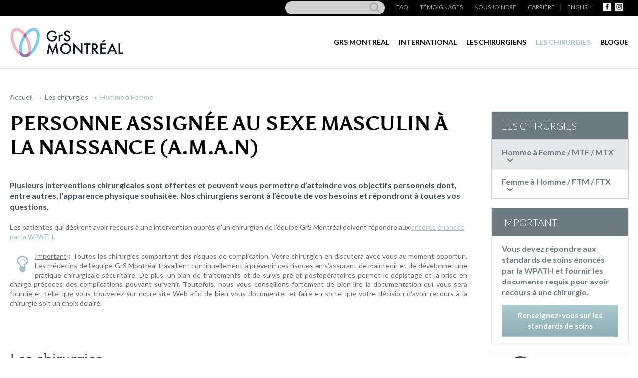

--- FILE ---
content_type: text/html;charset=UTF-8
request_url: https://www.grsmontreal.com/fr/chirurgies/homme-a-femme-mtf-mtx.html
body_size: 9262
content:
<!doctype html>
<!--[if lte IE 7]><html class="no-js ie7 ie8 ie9 ie7only" xml:lang="fr" lang="fr" xmlns:fb="http://ogp.me/ns/fb#"><![endif]-->
<!--[if lte IE 8]><html class="no-js ie8 ie9 ie8only" xml:lang="fr" lang="fr" xmlns:fb="http://ogp.me/ns/fb#"><![endif]-->
<!--[if lte IE 9]><html class="no-js ie9 ie9only" xml:lang="fr" lang="fr" xmlns:fb="http://ogp.me/ns/fb#"><![endif]-->
<!--[if !IE]> < --><html class="no-js" xml:lang="fr" lang="fr" xmlns:fb="http://ogp.me/ns/fb#"><!-- > <![endif]-->

<head>
<script type="text/javascript" src="https://api.byscuit.com/data/client/22E5FD72-FB0B-45A8-83E6-9CDF6C068990/script/script.js"></script>

<!-- Google Tag Manager -->
<script>(function(w,d,s,l,i){w[l]=w[l]||[];w[l].push({'gtm.start':
new Date().getTime(),event:'gtm.js'});var f=d.getElementsByTagName(s)[0],
j=d.createElement(s),dl=l!='dataLayer'?'&l='+l:'';j.async=true;j.src=
'https://www.googletagmanager.com/gtm.js?id='+i+dl;f.parentNode.insertBefore(j,f);
})(window,document,'script','dataLayer','GTM-55993D');</script>
<!-- End Google Tag Manager -->
	<meta http-equiv="Content-Type" content="text/html; charset=utf-8" />
	<title>GrS Montréal | Chirurgie d'affirmation de genre | Homme à Femme</title>

	<meta name="robots" content="index,follow" />
	<meta name="title" content="GrS Montréal | Chirurgie d'affirmation de genre | Homme à Femme" />
	<meta name="description" content="Plusieurs interventions chirurgicales sont offertes et peuvent vous permettre d'atteindre vos objectifs personnels. Découvrez nos chirurgies d'homme à femme." />

	
	<meta name="viewport" content="width=device-width,initial-scale=1">

	<meta http-equiv="x-ua-compatible" content="ie=edge">

	<base href="https://www.grsmontreal.com/" />
	<link rel="alternate" href="https://www.grsmontreal.com/fr/chirurgies/homme-a-femme-mtf-mtx.html" hreflang="fr-ca" />
	<link rel="alternate" href="https://www.grsmontreal.com/en/surgeries/male-to-female-mtf-mtx.html" hreflang="en-ca" />
	
	<link rel="license" href="fr/conditions-utilisation.html" />

	
	

	
		<link rel="canonical" href="https://www.grsmontreal.com/fr/chirurgies/homme-a-femme-mtf-mtx.html" />
		<meta property="og:url" content="https://www.grsmontreal.com/fr/chirurgies/homme-a-femme-mtf-mtx.html">
	

	<meta property="og:title" content="GrS Montréal | Chirurgie d'affirmation de genre | Homme à Femme">
	<meta property="og:description" content="Plusieurs interventions chirurgicales sont offertes et peuvent vous permettre d'atteindre vos objectifs personnels. Découvrez nos chirurgies d'homme à femme.">
	<meta property="og:site_name" content="GrS Montréal"/>

	
	<link rel="shortcut icon" href="gx/favicon.ico" />
	
	<link rel="image_src" href="https://www.grsmontreal.com/gx/partage.jpg?v=2" />
	<meta property="og:image" content="https://www.grsmontreal.com/gx/partage.jpg" />
	
	<link rel="apple-touch-icon" href="gx/apple-touch-icon.png">


	<link href='https://fonts.googleapis.com/css?family=Lato:300,400,700,900' rel='stylesheet' type='text/css'>
	<link rel="stylesheet" type="text/css" href="//fonts.googleapis.com/css?family=Open+Sans" />
<link
  rel="stylesheet"
  href="https://cdn.jsdelivr.net/npm/@fancyapps/ui@5.0/dist/fancybox/fancybox.css"
/>
	<link rel="stylesheet" href="css/slick.css" media="all" />

	<link rel="stylesheet" href="css/stylesheet.css?v=10/6/2025_11:18:12AM" media="all" />
	<link rel="stylesheet" href="css/jquery.vMenuMobile_v.css" media="all" />

	<link rel="stylesheet" href="css/print.css" media="print" />


	
    <script type="text/javascript" src="https://cdnjs.cloudflare.com/ajax/libs/jquery/3.7.1/jquery.min.js" integrity="sha512-v2CJ7UaYy4JwqLDIrZUI/4hqeoQieOmAZNXBeQyjo21dadnwR+8ZaIJVT8EE2iyI61OV8e6M8PP2/4hpQINQ/g==" crossorigin="anonymous" referrerpolicy="no-referrer"></script>


	

	<!--[if (gte IE 6)&(lte IE 8)]>
	  <script type="text/javascript" src="js/selectivizr.js"></script>
	  <script type="text/javascript" src="js/Respond.js"></script>
	  <link rel="stylesheet" href="css/ie8.css" media="all" />
	<![endif]-->

		<!--[if gte IE 9]>
  <style type="text/css">
    .bouton-principal, #entete input {
       filter: none;
    }
  </style>
<![endif]-->

	<script>window.jQuery || document.write('<script src="js/jquery/jquery-1.8.3.min.js"><\/script>')</script>

	

</head>
<body class="fr">
<!-- Google Tag Manager (noscript) -->
<noscript><iframe src="https://www.googletagmanager.com/ns.html?id=GTM-55993D"
height="0" width="0" style="display:none;visibility:hidden"></iframe></noscript>
<!-- End Google Tag Manager (noscript) -->


<a class="passeNav" href="/fr/chirurgies/homme-a-femme-mtf-mtx.html#main">Passer la navigation du site</a>




<div id="vPage">

	<div class="wrapContenu">
		
		<header id="entete" class="clearfix" role="banner">

			<div class="enteteMobile">
				<a href="##" class="iconeMenu" id="iconeMenu">
				<span><span></span></span>
				</a>
				<div class="rechercheEnteteMobile">
					<form action="fr/recherche.html" role="form" id="formRech" class="bureau" name="formRech" method="post">
						<fieldset>
							<input type="text" id="champRech" name="champRech" value="" class="champTexte" placeholder=""/>
							<button id="submitRech" name="submitRech"><span></span></button>
						</fieldset>
					</form>
				</div>
				<a class="logoMobile" href="https://www.grsmontreal.com/" title="Accueil">
					<img src="gx/grs_montreal_logo.png" alt="GrS Montréal inc." />
				</a>
				<div class="menuPlus">
					<li><a href="fr/accueil.html">Accueil</a></li>
				</div>
			</div>

			<nav id="menuSec" role="navigation">
				<ul class="conteneur">
					<li class="rechercheEntete">
								<form action="fr/recherche.html" role="form" id="formRech" class="bureau" name="formRech" method="post">
									<fieldset>
										<input type="text" id="champRech" name="champRech" value="" class="champTexte" placeholder=""/>
										<button id="submitRech" name="submitRech"><span></span></button>
									</fieldset>
								</form>
							</li>
					<li class="avecSousMenu"><a href="fr/foire-aux-questions.html">FAQ</a>
					</li>
					<li><a href="fr/temoignages.html" >Témoignages</a></li>
					<li class="ajoutMenuMobile"><a href="fr/nous-joindre.html">Nous joindre</a></li>
					<li class="ajoutMenuMobile"><a href="https://www.cmcmontreal.com/carriere/">Carrière</a>
					<li class="changementLangue"><a href="en/surgeries/male-to-female-mtf-mtx.html" lang="en"><abbr title="English version">English</abbr></a></li>
					<li class="fbLien"><a href="https://www.facebook.com/GrSMontreal" target="_blank"><img src="gx/facebookLogo.png" alt="Facebook" /></a></li>
					<li class="igLien"><a href="https://www.instagram.com/grsmontreal/" target="_blank"><img src="gx/instagramLogo.png" alt="Instagram" /></a>
					</li>
				</ul>
				<div class="reseauSocial">
					<div>
						<a href="https://www.facebook.com/GrSMontreal" target="_blank" ><img src="gx/facebookLogo.png" alt="Facebook" /></a>
						<a href="https://www.instagram.com/grsmontreal/" class="piedIgLogo" target="_blank"><img src="gx/instagramLogo.png" alt="Instagram" /></a>
					</div>
					<a href="https://blog.grsmontreal.com/" target="_blank"><img src="gx/Logo-TransAvenue-Blanc.png" alt="Blogue" class="logoTrans"/></a>
				</div>
			</nav>

			<nav id="menu" role="navigation">
				<div class="conteneur clearfix">
					<div>
						<a id="logo" href="https://www.grsmontreal.com/" title="Accueil">
							<img src="gx/grs_montreal_logo.png?v=2" width="229" height="66" alt="GrS Montréal inc." />
						</a>
					<div class="blocAlignement">
						<ul class="menuPrincipal">

							

							<li class="avecSousMenu"><a href="fr/grs-montreal/notre-philosophie.html">GrS Montréal</a>
								<ul class="sousMenu">
									<li><a href="fr/grs-montreal/notre-philosophie.html"   >Notre philosophie</a></li>

									<li class="avecSousMenu">
										<a href="fr/nos-installations/centre-metropolitain-de-chirurgie.html" >Nos installations</a>
										<ul class="sousMenu">
											<li><a href="fr/nos-installations/centre-metropolitain-de-chirurgie.html" >Centre Métropolitain de Chirurgie</a>
											<li><a href="fr/nos-installations/asclepiade.html" >Asclépiade</a>
										</ul>
									</li>
								</ul>
							</li>

							

							<li><a href="fr/International.html">International</a>
							</li>
							
							<li class="avecSousMenu"><a href="fr/chirurgiens.html">Les chirurgiens</a>
								
									<ul class="sousMenu">
										
											<li><a href="fr/chirurgiens/1-dr-pierre-brassard.html" >Dr Pierre Brassard</a></li>
										
											<li><a href="fr/chirurgiens/2-dre-maud-belanger.html" >Dre Maud Bélanger</a></li>
										
											<li><a href="fr/chirurgiens/4-dr-alex-laungani.html" >Dr Alex Laungani</a></li>
										
											<li><a href="fr/chirurgiens/6-dr-chen-lee.html" >Dr Chen Lee</a></li>
										
											<li><a href="fr/chirurgiens/8-dr-dru-perkins.html" >Dr Dru Perkins</a></li>
										
											<li><a href="fr/chirurgiens/10-dr-julien-shine.html" >Dr Julien Shine</a></li>
										
									</ul>
								
							</li>
							<li class="avecSousMenu"><a href="fr/chirurgies.html" class="actif">Les chirurgies</a>
								<ul class="sousMenu">
									<li><a href="fr/chirurgies/homme-a-femme-mtf-mtx.html" class="actif">Homme à Femme / MTF / MTX</a></li>
									<li><a href="fr/chirurgies/femme-a-homme-ftm-ftx.html" >Femme à Homme / FTM / FTX</a></li>
								</ul>
							</li>
							<li><a href="https://blog.grsmontreal.com/" target="_blank">Blogue</a></li>
						</ul>
					</div>
					
					</div>
				</div>
			</nav>
		</header>


		
		<main class="clearfix" role="main">
<div class="conteneur">
	<nav id="filAriane" role="navigation" >
		<ul>
		<li><a href="fr/accueil.html">Accueil</a></li> 
						<li><a href="fr/chirurgies.html">Les chirurgies</a></li>
						
							<li>Homme à Femme</li>
						
		</ul>
	</nav>
</div>


<div class="conteneur">

	<div class="pageContenu ">
		
			<article class="clearfix" role="article">
				<h1>Personne assignée au sexe masculin à la naissance (A.M.A.N)</h1>
				<p class="intro">Plusieurs interventions chirurgicales sont offertes et peuvent vous permettre d’atteindre vos objectifs personnels dont, entre autres, l’apparence physique souhaitée. Nos chirurgiens seront à l’écoute de vos besoins et répondront à toutes vos questions.</p> 

					<div class="incTinyMce">

						<p>Les patientes qui désirent avoir recours à une intervention auprès d’un chirurgien de l’équipe GrS Montréal doivent répondre aux <a href="https://www.tandfonline.com/doi/pdf/10.1080/26895269.2022.2100644" target="_blank">critères énoncés par la WPATH</a>.</p>
<p style="text-align: justify;"><span style="text-decoration: underline;"><img style="float: left;" src="https://www.grsmontreal.com/DATA/TEXTEDOC/icone-ampoule.png" alt="Note importante - Icône d'ampoule" width="50" height="50" />Important</span> : Toutes les chirurgies comportent des risques de complication. Votre chirurgien en discutera avec vous au moment opportun. Les médecins de l’équipe GrS Montréal travaillent continuellement à prévenir ces risques en s’assurant de maintenir et de développer une pratique chirurgicale sécuritaire. De plus, un plan de traitements et de suivis pré et postopératoires permet le dépistage et la prise en charge précoces des complications pouvant survenir. Toutefois, nous vous conseillons fortement de bien lire la documentation qui vous sera fournie et celle que vous trouverez sur notre site Web afin de bien vous documenter et faire en sorte que votre décision d'avoir recours à la chirurgie soit un choix éclairé.</p>
<p> </p> 
					</div>
				
			</article>
		



			<h2 class="sousTitre listing">Les chirurgies</h2>

			<ul class="listeChirurgieSimple">
					
							<li class="boiteCouleur1">
								<a href="fr/chirurgies/homme-a-femme/38-orchidectomie.html">
									
									<h3>Orchidectomie</h3>
									<p>Consiste en l’ablation des testicules permettant de réduire considérablement la production de testostérone.</p>

								</a>
							</li>
						
							<li class="boiteCouleur2">
								<a href="fr/chirurgies/homme-a-femme/1-vaginoplastie.html">
									
									<h3>Vaginoplastie</h3>
									<p>Chirurgie qui permet d’obtenir des parties génitales féminines des plus naturelles possible.</p>

								</a>
							</li>
						
							<li class="boiteCouleur0">
								<a href="fr/chirurgies/homme-a-femme/2-vaginoplastie-sans-cavite-vaginale.html">
									
									<h3>Vaginoplastie sans cavité vaginale</h3>
									<p>Chirurgie qui permet d’obtenir des parties génitales féminines externes naturelles, sans qu'il y ait création d'une cavité vaginale.</p>

								</a>
							</li>
						
							<li class="boiteCouleur1">
								<a href="fr/chirurgies/homme-a-femme/3-augmentation-mammaire.html">
									
									<h3>Augmentation mammaire</h3>
									<p>Vous permet de renforcer votre féminité corporelle en augmentant le volume de vos seins à la suite de l’insertion d’implants mammaires.</p>

								</a>
							</li>
						
							<li class="boiteCouleur2">
								<a href="fr/chirurgies/homme-a-femme/4-reduction-de-la-pomme-d-adam.html">
									
									<h3>Réduction de la pomme d'Adam</h3>
									<p>Chirurgie qui permet de supprimer définitivement le renflement visible au niveau de la gorge.</p>

								</a>
							</li>
						
							<li class="boiteCouleur0">
								<a href="fr/chirurgies/homme-a-femme/8-programme-de-feminisation-de-la-voix.html">
									
									<h3>Programme de féminisation de la voix</h3>
									<p>Programme en deux volets (orthophonie et chirurgie) qui permet de rendre la voix plus typiquement féminine.</p>

								</a>
							</li>
						
							<li class="boiteCouleur1">
								<a href="fr/chirurgies/homme-a-femme/44-chirurgie-faciale-d-affirmation-de-genre.html">
									
									<h3>Chirurgie Faciale d'affirmation de genre</h3>
									<p>Ensemble d'interventions chirurgicales permettant d'obtenir des traits faciaux en accord avec le genre auquel une personne s'identifie.</p>

								</a>
							</li>
						
							<li class="boiteCouleur2 listingSousCat">
								
								<h3>Chirurgies de correction</h3>
							
								<div class="listeSousCat">
									<ul>
										
											<li><a href="fr/chirurgies/homme-a-femme/10-vaginoplastie-secondaire.html">Vaginoplastie secondaire</a></li>
										
											<li><a href="fr/chirurgies/homme-a-femme/31-reconstruction-de-la-vulve.html">Reconstruction de la vulve</a></li>
										
											<li><a href="fr/chirurgies/homme-a-femme/32-labioplastie.html">Labioplastie</a></li>
										
											<li><a href="fr/chirurgies/homme-a-femme/33-correction-du-clitoris.html">Correction du clitoris</a></li>
										
											<li><a href="fr/chirurgies/homme-a-femme/11-correction-des-cicatrices-genitales.html">Correction des cicatrices génitales</a></li>
										
									</ul>
								</div>
							</li>
						



				
			</ul>
		


	</div>
	<aside role="complementary">

	


		<div class="blocMenuLateral">
			<button class="selectMenu mobile">
				Personne assignée au sexe masculin à la naissance (A.M.A.N) 
			</button>
			
				<p class="bandeau">Les chirurgies</a>
			

			<ul class="listePage">
				
					<li class="menuCategorie actifCat">
						Homme à Femme / MTF / MTX 
						<span class="menuDeroulant"></span>
					</li>

						<div class="liste">
							
										<li><a  href="fr/chirurgies/homme-a-femme/38-orchidectomie.html">Orchidectomie</a></li>
									
										<li><a  href="fr/chirurgies/homme-a-femme/1-vaginoplastie.html">Vaginoplastie</a></li>
									
										<li><a  href="fr/chirurgies/homme-a-femme/2-vaginoplastie-sans-cavite-vaginale.html">Vaginoplastie sans cavité vaginale</a></li>
									
										<li><a  href="fr/chirurgies/homme-a-femme/3-augmentation-mammaire.html">Augmentation mammaire</a></li>
									
										<li><a  href="fr/chirurgies/homme-a-femme/4-reduction-de-la-pomme-d-adam.html">Réduction de la pomme d'Adam</a></li>
									
										<li><a  href="fr/chirurgies/homme-a-femme/8-programme-de-feminisation-de-la-voix.html">Programme de féminisation de la voix</a></li>
									
										<li><a  href="fr/chirurgies/homme-a-femme/44-chirurgie-faciale-d-affirmation-de-genre.html">Chirurgie Faciale d'affirmation de genre</a></li>
									
									<p class="sousTitreCat">
										
											<a href="fr/chirurgies-correctrices/homme-a-femme/0-1-chirurgies-de-correction.html" >Chirurgies de correction</a>
										
										<span class="menuDeroulant"></span>
									</p>
									<ul class="sousCategorie">
								
										<li><a  href="fr/chirurgies/homme-a-femme/10-vaginoplastie-secondaire.html">Vaginoplastie secondaire</a></li>
									
										<li><a  href="fr/chirurgies/homme-a-femme/31-reconstruction-de-la-vulve.html">Reconstruction de la vulve</a></li>
									
										<li><a  href="fr/chirurgies/homme-a-femme/32-labioplastie.html">Labioplastie</a></li>
									
										<li><a  href="fr/chirurgies/homme-a-femme/33-correction-du-clitoris.html">Correction du clitoris</a></li>
									
										<li><a  href="fr/chirurgies/homme-a-femme/11-correction-des-cicatrices-genitales.html">Correction des cicatrices génitales</a></li>
									
									</ul>
								
						</div>
				
					<li class="menuCategorie ">
						Femme à Homme / FTM / FTX 
						<span class="menuDeroulant"></span>
					</li>

						<div class="liste">
							
										<li><a  href="fr/chirurgies/femme-a-homme/14-mastectomie.html">Mastectomie</a></li>
									
										<li><a  href="fr/chirurgies/femme-a-homme/12-metaiodoplastie.html">Métaiodoplastie</a></li>
									
										<li><a  href="fr/chirurgies/femme-a-homme/6-phalloplastie.html">Phalloplastie</a></li>
									
										<li><a  href="fr/chirurgies/femme-a-homme/29-phalloplastie-2e-etape-construction-de-luretre.html">Phalloplastie 2e étape - Construction de l’urètre</a></li>
									
										<li><a  href="fr/chirurgies/femme-a-homme/15-insertion-d-implant-s-testiculaire-s-.html">Insertion d'implant(s) testiculaire(s)</a></li>
									
										<li><a  href="fr/chirurgies/femme-a-homme/16-insertion-de-l-implant-penien.html">Insertion de l'implant pénien</a></li>
									
										<li><a  href="fr/chirurgies/femme-a-homme/43-chirurgies-masculinisantes-du-visage-et-du-corps.html">Chirurgies masculinisantes du visage et du corps</a></li>
									
									<p class="sousTitreCat">
										
											<a href="fr/chirurgies-correctrices/femme-a-homme/0-5-chirurgies-de-correction.html" >Chirurgies de correction</a>
										
										<span class="menuDeroulant"></span>
									</p>
									<ul class="sousCategorie">
								
										<li><a  href="fr/chirurgies/femme-a-homme/37-masculinisation-du-torse-correction-des-cicatrices-torse.html">Masculinisation du torse - Correction des cicatrices torse</a></li>
									
										<li><a  href="fr/chirurgies/femme-a-homme/18-masculinisation-du-torse-correction-des-mamelons.html">Masculinisation du torse - Correction des mamelons</a></li>
									
										<li><a  href="fr/chirurgies/femme-a-homme/35-phalloplastie-secondaire.html">Phalloplastie secondaire</a></li>
									
										<li><a  href="fr/chirurgies/femme-a-homme/36-correction-des-cicatrices-genitales.html">Correction des cicatrices génitales</a></li>
									
									</ul>
								
						</div>
				
			</ul>
		</div>
	
		<div class="blocImportant">
			<p class="sousTitre bandeau">Important</p>
			<div>
				<p>
					
						Vous devez répondre aux standards de soins énoncés par la WPATH et fournir les documents requis pour avoir recours à une chirurgie.
					
				</p>
				<p class="centre"><a href="fr/important.html" class="bouton-couleur">Renseignez-vous sur les standards de soins</a></p>
			</div>
		</div>
	
			<div class="blocChirurgien clearfix">
				<ul>
					
						<li>
							<a href="fr/chirurgiens/1-dr-pierre-brassard.html">
								
									<img src="DATA/CHIRURGIEN/1_tn~v~dr-pierre-brassard-frcsc.jpg" width="210" alt="Dr Pierre Brassard, FRCSC">
								
								<p>Dr Pierre Brassard, <span>FRCSC</span></p>
							</a>
						</li>
					
						<li>
							<a href="fr/chirurgiens/2-dre-maud-belanger.html">
								
									<img src="DATA/CHIRURGIEN/2_tn~v~dre-maud-belanger-frcsc.jpg" width="210" alt="Dre Maud Bélanger, FRCSC">
								
								<p>Dre Maud Bélanger, <span>FRCSC</span></p>
							</a>
						</li>
					
						<li>
							<a href="fr/chirurgiens/4-dr-alex-laungani.html">
								
									<img src="DATA/CHIRURGIEN/4_tn~v~dr-alex-laungani-frcsc.jpg" width="210" alt="Dr Alex Laungani, FRCSC">
								
								<p>Dr Alex Laungani, <span>FRCSC</span></p>
							</a>
						</li>
					
						<li>
							<a href="fr/chirurgiens/6-dr-chen-lee.html">
								
									<img src="DATA/CHIRURGIEN/6_tn~v~dr-chen-lee-frcsc.jpg" width="210" alt="Dr Chen Lee, FRCSC">
								
								<p>Dr Chen Lee, <span>FRCSC</span></p>
							</a>
						</li>
					
						<li>
							<a href="fr/chirurgiens/8-dr-dru-perkins.html">
								
									<img src="DATA/CHIRURGIEN/8_tn~v~dr-dru-perkins-.jpg" width="210" alt="Dr Dru Perkins">
								
								<p>Dr Dru Perkins</p>
							</a>
						</li>
					
						<li>
							<a href="fr/chirurgiens/10-dr-julien-shine.html">
								
									<img src="DATA/CHIRURGIEN/10_tn~v~dr-julien-shine-.jpg" width="210" alt="Dr Julien Shine">
								
								<p>Dr Julien Shine</p>
							</a>
						</li>
					
				</ul>
			</div>
		

		<div class="blocTemoignage">
			<p class="sousTitre">Témoignages</p>
			<div class="flipTemoignage">
				
			</div>
			<a href="fr/temoignages.html" class="bouton-principal">Voir tous nos témoignages</a>
		</div>
	


</aside>

</div>


</main>

		<div class="push"></div>
	</div>
			
	<footer role="contentinfo">
		<div id="menuPied">
      <nav role="navigation" class="conteneur clearfix">
        <ul>
          <li>

            <ul>
							<li><a href="https://blog.grsmontreal.com/" target="_blank">Blogue</a></li>
							<li class="ajoutMenuMobile"><a href="fr/temoignages.html" >Témoignages</a></li>
							<li class="ajoutMenuMobile"><a href="fr/important.html" >Important</a></li>
							<li><a href="fr/nous-joindre.html" >Nous joindre</a></li>
							<li class="ajoutMenuMobile"><a href="fr/plaintes.html" >Plaintes</a></li>
							<li>&nbsp;</li>
							<span class="reseauxSociaux">Suivez-nous</span>
							<a href="https://www.facebook.com/GrSMontreal" target="_blank"><img src="gx/facebookLogo.png" alt="Facebook" /></a>
							<a href="https://www.instagram.com/grsmontreal/" class="piedIgLogo" target="_blank"><img src="gx/instagramLogo.png" alt="Instagram" /></a>
							<a href="https://blog.grsmontreal.com/" target="_blank"><img src="gx/Logo-TransAvenue-Blanc.png" alt="Blogue" class="logoTrans"/></a>
						</ul>
          </li>

          <li>
            <ul>
							<li class="sousTitre"><a href="fr/grs-montreal/notre-philosophie.html">GrS Montréal</a></li>
							<li><a href="fr/grs-montreal/notre-philosophie.html" >Notre philosophie</a></li>
							<li><a href="fr/nos-installations/centre-metropolitain-de-chirurgie.html" >Nos installations</a></li>
						</ul>
          </li>

          <li>
            <ul>
            	<li class="sousTitre"><a href="fr/International.html" >International</a>
              </li>
            </ul>
          </li>

          <li>
            <ul>
							<li class="sousTitre"><a href="fr/chirurgiens.html" >Les chirurgiens</a></li>
							
									<li><a href="fr/chirurgiens/1-dr-pierre-brassard.html" >Dr Pierre Brassard</a></li>
								
									<li><a href="fr/chirurgiens/2-dre-maud-belanger.html" >Dre Maud Bélanger</a></li>
								
									<li><a href="fr/chirurgiens/4-dr-alex-laungani.html" >Dr Alex Laungani</a></li>
								
									<li><a href="fr/chirurgiens/6-dr-chen-lee.html" >Dr Chen Lee</a></li>
								
									<li><a href="fr/chirurgiens/8-dr-dru-perkins.html" >Dr Dru Perkins</a></li>
								
									<li><a href="fr/chirurgiens/10-dr-julien-shine.html" >Dr Julien Shine</a></li>
								
						</ul>
          </li>

          <li>
            <ul>
							<li class="sousTitre"><a href="fr/chirurgies.html">Les chirurgies</a></li>
							<li><a href="fr/chirurgies/homme-a-femme-mtf-mtx.html" class="actif">Homme à Femme / MTF / MTX</a></li>
							<li><a href="fr/chirurgies/femme-a-homme-ftm-ftx.html" >Femme à Homme / FTM / FTX</a></li>
						</ul>
          </li>

          <li>
          	<ul>
							<li class="sousTitre"><a href="fr/nous-joindre.html">Nous joindre</a></li>
							<li>
								
									<p>999, de Salaberry<br>Montréal (Québec)<br>H3L 1L2</p>
									<p>Téléphone&nbsp;: <a href="tel:+15142882097">514&nbsp;288&#8209;2097</a><br>Télécopieur&nbsp;:&nbsp;514 288&#8209;3547</p>
								
							</li>
						</ul>
          </li>
        </ul>
      </nav>
		</div>

		<div class="copyrights clearfix">
			<div class="conteneur">
				<small>
					<a href="fr/conditions-utilisation.html">&copy; 2026 <strong>GrS Montréal inc.</strong> Tous droits réservés.</a>
					<span class="signatureVortex">Agence web&nbsp;<a href="https://www.vortexsolution.com/"  target="_blank" rel="noopener">Vortex Solution</a>.</span>
					<nav>
						<ul>
							<li><a href="fr/politique-protection-renseignements-personnels.html" >Politique sur la protection des renseignements personnels</a></li>
							<li><a href data-cc="c-settings">Gérer mes fichiers témoins</a></li>
							<li><a href="fr/plan-du-site.html" >Plan du site</a></li>
							<li><a href="en/surgeries/male-to-female-mtf-mtx.html" lang="en"><abbr title="English version">English</abbr></a></li>
						</ul>
					</nav>
				</small>

				<div class="mention">
					<img src="gx/m/mention-piedpage.png" alt="Programme Agrément Canada">
					<p>L'organisme atteint le plus haut niveau de résultats possible et fait preuve d'excellence dans sa conformité aux exigences du programme d'Agrément Canada.</p>
				</div>
			</div>
		</div>
	</footer>
</div>



<script>var p = '04_200';	var l = 'fr';</script>





<script src="js/jQuery/jquery.easing.1.3.js"></script>



<script src="js/jquery.touchSwipe.min.js"></script>
<script src="js/jquery.vMenuMobile.js"></script>

<script src="js/jQuery/doubleTap.js"></script>


<script src="https://cdnjs.cloudflare.com/ajax/libs/slick-carousel/1.9.0/slick.min.js" integrity="sha512-HGOnQO9+SP1V92SrtZfjqxxtLmVzqZpjFFekvzZVWoiASSQgSr4cw9Kqd2+l8Llp4Gm0G8GIFJ4ddwZilcdb8A==" crossorigin="anonymous" referrerpolicy="no-referrer"></script>

<script src="js/jQuery/jquery.customSelect.min.js"></script>




<script src="https://cdn.jsdelivr.net/npm/@fancyapps/ui@5.0/dist/fancybox/fancybox.umd.js"></script>




<script>
	reponseACharger = 0;
	
</script>


<script async src="js/jQuery/inputmask.min.js"></script>


<script>

	$(function(){
		if ( $('.fctAutoComplete').length ) {

			$.getScript('js/adresseAutocomplete.js?v=1', function() {
				
				$.getScript('//maps.googleapis.com/maps/api/js?key=AIzaSyD2Ga6qfAD7TwVFGNEEM2IC7g_W5JuLZw4&libraries=places&language=fr&callback=initierAutoCompletion');
			});

			$('.fctAutoComplete').on('change',function(){
				$('#Ville, #Province, #CodePostal, #Adresse').val('');
				initierAutoCompletion();
			})

			$('#recherchePlace').on('focus',function(){
				$('#recherchePlace').attr('autocomplete','nope');
			});
		}

	})

	$(window).on('load', function(){
		initierAutoCompletion();
	});

	function initierAutoCompletion(){
		var selectionPays = $('.fctAutoComplete').val();
		var selectionChamp = $('.fctAutoComplete').attr('id');


		if ( selectionPays == 1 ){
			abbrPays = 'CA';
		}else if ( selectionPays == 2 ){
			abbrPays = 'US';
		}

		if ( selectionPays == 1 || selectionPays == 2){
			initAdresseAutocomplete(abbrPays,selectionChamp);
			$('.recherchePlace').show();
			$("input[type='tel']").inputmask("(999) 999-9999");
		}else{
			$('.recherchePlace').hide();
			$("input[type='tel']").inputmask("remove");
		}
	}

</script>


<script src="js/main.js?v=1"></script>





</body>
</html>


--- FILE ---
content_type: text/css
request_url: https://www.grsmontreal.com/css/stylesheet.css?v=10/6/2025_11:18:12AM
body_size: 23270
content:
/*--------------------------------------------------------------------------------------- */
/* Polices locales via font-face */
/*--------------------------------------------------------------------------------------- */

@font-face {
  font-family: "asul";
  src: url("../font/asul-bold-webfont.eot");
  src: url("../font/asul-bold-webfont.eot?#iefix") format("embedded-opentype"),
    url("../font/asul-bold-webfont.woff2") format("woff2"),
    url("../font/asul-bold-webfont.woff") format("woff"),
    url("../font/asul-bold-webfont.ttf") format("truetype"),
    url("../font/asul-bold-webfont.svg#asulbold") format("svg");
  font-weight: bold;
  font-style: normal;
}

@font-face {
  font-family: "asul";
  src: url("../font/asul-regular-webfont.eot");
  src: url("../font/asul-regular-webfont.eot?#iefix")
      format("embedded-opentype"),
    url("../font/asul-regular-webfont.woff2") format("woff2"),
    url("../font/asul-regular-webfont.woff") format("woff"),
    url("../font/asul-regular-webfont.ttf") format("truetype"),
    url("../font/asul-regular-webfont.svg#asulregular") format("svg");
  font-weight: normal;
  font-style: normal;
}

@font-face {
  font-family: "open sans";
  src: url("../font/opensans-bold-webfont.ttf") format("truetype"),
    url("../font/opensans-bold-webfont.woff2") format("woff2"),
    url("../font/opensans-bold-webfont.woff") format("woff");
  font-weight: bold;
  font-style: normal;
}

@font-face {
  font-family: "open sans";
  src: url("../font/opensans-regular-webfont.ttf") format("truetype"),
    url("../font/opensans-regular-webfont.woff2") format("woff2"),
    url("../font/opensans-regular-webfont.woff") format("woff");
  font-weight: normal;
  font-style: normal;
}

@font-face {
  font-family: "guifx";
  src: url("../font/guifx.eot");
  src: url("../font/guifx.eot?#iefix") format("embedded-opentype"),
    url("../font/guifx.woff2") format("woff2"),
    url("../font/guifx.woff") format("woff"),
    url("../font/guifx.ttf") format("truetype"),
    url("../font/guifx.svg#guifxregular") format("svg");
  font-weight: normal;
  font-style: normal;
}

@font-face {
  font-family: "grsportail";
  src: url("../font/grsportail.eot?7dmb1p");
  src: url("../font/grsportail.eot?7dmb1p#iefix") format("embedded-opentype"),
    url("../font/grsportail.ttf?7dmb1p") format("truetype"),
    url("../font/grsportail.woff?7dmb1p") format("woff"),
    url("../font/grsportail.svg?7dmb1p#grsportail") format("svg");
  font-weight: normal;
  font-style: normal;
}

@font-face {
  font-family: "icomoon";
  src: url("../font/icomoon.eot");
  src: url("../font/icomoon.eot") format("embedded-opentype"),
    url("../font/icomoon.ttf") format("truetype"),
    url("../font/icomoon.woff") format("woff"),
    url("../font/icomoon.woff2") format("svg");
  font-weight: normal;
  font-style: normal;
}

/*--------------------------------------------------------------------------------------- */
/* Style Reset - Normalize */
/*--------------------------------------------------------------------------------------- */
/*! normalize.css v1.1.0 | MIT License | git.io/normalize */
abbr,
address,
article,
aside,
audio,
b,
blockquote,
body,
canvas,
caption,
cite,
code,
dd,
del,
details,
dfn,
div,
dl,
dt,
em,
fieldset,
figcaption,
figure,
footer,
form,
h1,
h2,
h3,
h4,
h5,
h6,
header,
picture,
html,
i,
iframe,
img,
ins,
kbd,
label,
legend,
li,
main,
mark,
menu,
nav,
object,
ol,
p,
pre,
q,
samp,
section,
small,
span,
strong,
sub,
summary,
sup,
table,
tbody,
td,
tfoot,
th,
thead,
time,
tr,
ul,
var,
video {
  margin: 0;
  padding: 0;
  border: 0;
  outline: 0;
  font-size: 100%;
  vertical-align: baseline;
  background: 0 0;
}
a {
  margin: 0;
  padding: 0;
  font-size: 100%;
  vertical-align: baseline;
  background: 0 0;
}
article,
aside,
details,
figcaption,
figure,
footer,
header,
picture,
main,
nav,
section,
summary,
iframe {
  display: block;
}
address,
caption,
cite,
code,
dfn,
th,
var {
  font-style: normal;
  font-weight: 400;
}
caption,
th {
  text-align: left;
}
a:active,
embed,
object {
  outline: 0;
}
audio,
canvas,
video {
  vertical-align: middle;
  display: inline-block;
}
audio:not([controls]) {
  display: none;
  height: 0;
}
[hidden] {
  display: none;
}
html {
  font-size: 100%;
  -webkit-text-size-adjust: 100%;
  -ms-text-size-adjust: 100%;
}
button,
html,
input,
select,
textarea {
  font-family: sans-serif;
}
body {
  margin: 0;
}
a:focus,
button:focus {
  outline: thin dotted;
}
abbr[title] {
  border: 0;
}
b,
strong {
  font-weight: 700;
}
dfn {
  font-style: italic;
}
hr {
  -moz-box-sizing: content-box;
  box-sizing: content-box;
  display: block;
  height: 0;
  padding: 0;
  border: 0;
}
mark {
  background: #ff0;
  color: #000;
}
code,
kbd,
pre,
samp {
  font-family: monospace, serif;
  _font-family: "courier new", monospace;
  font-size: 1em;
}
pre {
  white-space: pre;
  white-space: pre-wrap;
  word-wrap: break-word;
}
q {
  quotes: none;
}
q:after,
q:before {
  content: "";
  content: none;
}
small {
  font-size: 100%;
}
sub,
sup {
  font-size: 75%;
  line-height: 0;
  position: relative;
  vertical-align: baseline;
}
sup {
  top: -0.5em;
}
sub {
  bottom: -0.25em;
}
nav ol,
nav ul {
  list-style: none;
  list-style-image: none;
  margin: 0;
}
img {
  border: 0;
  -ms-interpolation-mode: bicubic;
}
svg:not(:root) {
  overflow: hidden;
}
figure,
form {
  margin: 0;
}
fieldset {
  border: 0;
  margin: 0;
  padding: 0;
}
legend {
  border: 0;
  padding: 0;
  white-space: normal;
}
button,
input,
select,
textarea {
  font-size: 100%;
  margin: 0;
  vertical-align: baseline;
}
button,
input {
  line-height: normal;
}
button,
select {
  text-transform: none;
}
button,
html input[type="button"],
input[type="reset"],
input[type="submit"] {
  -webkit-appearance: button;
  cursor: pointer;
}
button {
  padding: 0;
  border: 0 none;
}
button[disabled],
html input[disabled] {
  cursor: default;
}
input[type="checkbox"],
input[type="radio"] {
  box-sizing: border-box;
  padding: 0;
}
input[type="search"] {
  -moz-box-sizing: content-box;
  -webkit-box-sizing: content-box;
  box-sizing: content-box;
}
input[type="search"]::-webkit-search-cancel-button,
input[type="search"]::-webkit-search-decoration {
  -webkit-appearance: none;
}
button::-moz-focus-inner,
input::-moz-focus-inner {
  border: 0;
  padding: 0;
}
textarea {
  overflow: auto;
  vertical-align: top;
}
table {
  border-collapse: collapse;
  border-spacing: 0;
}

/*--------------------------------------------------------------------------------------- */
/* Styles generaux */
/*--------------------------------------------------------------------------------------- */

/* - - - - - Box-model - - - - - */

*,
*:before,
*:after {
  box-sizing: border-box;
}

abbr {
  text-decoration: none;
}
td,
th {
  vertical-align: top;
}
hr {
  margin: 1em 0;
  border-top: 1px solid #ccc;
}
img {
  display: block;
  vertical-align: middle;
  max-width: 100%;
}
cite {
  font-weight: bold;
}
q {
  font-style: italic;
}

/* Methode de clear float */
.clear {
  clear: both;
}
.clearfix:after {
  visibility: hidden;
  display: block;
  font-size: 0;
  content: ".";
  clear: both;
  height: 0;
}
.ie8 .clearfix {
  zoom: 1;
}

input[type="text"].lectureSeule {
  background: #e6e6e6;
}

/* Cacher pour les lecteurs d'ecrans et navigateurs */
.hidden,
.champCache {
  display: none !important;
  visibility: hidden;
}

/* Passe la navigation, pour screen reader */
.passeNav {
  position: absolute;
  left: -10000px;
  top: auto;
  width: 1px;
  height: 1px;
  overflow: hidden;
}

/* Correction pour AddThis */
#_atssh {
  top: 0;
}
#at15pf {
  box-sizing: content-box;
}

h1,
h2,
h3,
h4,
h5,
h6 {
  font-family: "asul", arial, sans-serif;
}

h1,
h2 {
  font-size: 30px;
  color: #000;
  font-weight: bold;
  line-height: 1.2;
  margin-bottom: 16px;
  text-transform: uppercase;
}
h1 {
  margin-bottom: 40px; /*margin-top: -7px;*/
}
h3,
.bandeau {
  color: #4f5253;
  font-size: 20px;
  text-transform: uppercase;
  margin: 20px 0 4px;
  font-weight: 300;
}

a {
  color: #9ec1c8;
  text-decoration: none;
  transition: color 0.15s linear 0s;
}
a:hover,
a:focus,
a:active {
  color: #666;
  outline: none;
}

/*.aVenir { position: relative;}
#aVenirModal { position: absolute; top: 100%; margin-top: 8px; padding: 10px 20px; background:#6d7b83 ; color: #fff; border-radius: 2px; width: 150px; text-align: center; z-index: 999; display: none; font-size: 12px; text-transform:uppercase;}
*/
.wrapContenu {
  min-height: 100%;
  height: auto !important;
  height: 100%;
}

/* couleurs des boites sur l'accueil et listing des chirurgies */
.teinte1 h3 {
  background-color: #6d7b83;
}
.teinte2 h3 {
  background-color: #91a3ad;
}
.teinte3 h3 {
  background-color: #9ec1c8;
}
.teinte4 h3 {
  background-color: #b7d2d3;
}
.teinte1,
.teinte3 {
  background-color: #f0f0f0;
}
.teinte2,
.teinte4 {
  background-color: #f7f7f7;
}

.bouton-principal {
  font-size: 15px;
  color: #000;
  padding: 10px 20px;
  border: 1px solid #dcdcdc;
  font-weight: bold;
  display: inline-block;
  text-align: center;
  background: #cdcdcd;
  -ms-filter: progid:DXImageTransform.Microsoft.gradient( startColorstr='#fff', endColorstr='#dcdcdc',GradientType=1 );
  background: -webkit-linear-gradient(#fff, #dcdcdc);
  background: linear-gradient(#fff, #dcdcdc);
}
.bouton-principal:hover,
.bouton-principal:active,
.bouton-principal:focus,
.bouton-principal.actif {
  color: #000;
  background: #f2f2f2;
  -ms-filter: progid:DXImageTransform.Microsoft.gradient( startColorstr='#f2f2f2', endColorstr='#fff',GradientType=1 );
  background: -webkit-linear-gradient(#f2f2f2, #fff);
  background: linear-gradient(#f2f2f2, #fff);
}
.bouton-secondaire {
  background: #363636;
  color: #fff !important;
  transition: all 0.3s;
}
.bouton-secondaire:hover,
.bouton-secondaire:active,
.bouton-secondaire:focus {
  background: #6d7b83;
}
.bouton-couleur {
  font-size: 15px;
  color: #fff;
  padding: 10px 20px;
  border: 1px solid #a2c3ca;
  font-weight: bold;
  display: inline-block;
  text-align: center;
  background: #8eaeb4;
  -ms-filter: progid:DXImageTransform.Microsoft.gradient( startColorstr='#abc9cf', endColorstr='#8eaeb4',GradientType=1 );
  background: -webkit-linear-gradient(#abc9cf, #8eaeb4);
  background: linear-gradient(#abc9cf, #8eaeb4);
}
.bouton-couleur:hover,
.bouton-couleur:active,
.bouton-couleur:focus {
  color: #fff;
  background: #a2c3ca;
  -ms-filter: progid:DXImageTransform.Microsoft.gradient( startColorstr='#b0ccd2', endColorstr='#a2c3ca',GradientType=1 );
  background: -webkit-linear-gradient(#b0ccd2, #a2c3ca);
  background: linear-gradient(#b0ccd2, #a2c3ca);
}

ul {
  list-style: none;
}

blockquote {
  position: relative;
  text-indent: 34px;
  padding-right: 22%;
  padding-top: 6px;
}
blockquote:before {
  content: url(../gx/m/citation.png);
  position: absolute;
  top: 0px;
  left: -34px;
}
blockquote .finCitation {
  position: relative;
}
blockquote .finCitation:before {
  content: url(../gx/m/citation-fin.png);
  position: absolute;
  top: 4px;
  right: -32px;
}
blockquote .auteur {
  display: block;
  color: #000;
  font-weight: bold;
  margin-top: 10px;
  text-indent: 0;
}
blockquote .auteur:before {
  content: "_ ";
}

body {
  font: 14px/1.42 "Lato", Arial, Helvetica, sans-serif;
  color: #666;
  background: #fff;
}

@media screen and (min-width: 1000px) {
  h1 {
    font-size: 40px !important;
  }
}

/* Conteneurs
--------------------------------------------------------------------------------------- */

.conteneur {
  max-width: 1440px;
  width: 100%;
  margin: 0 auto;
  padding: 0 20px;
  position: relative;
}
.strate .conteneur {
  margin: 0 auto;
}
aside {
  width: 100%;
  display: block;
  vertical-align: top;
  padding-top: 1px;
}
.pageContenu {
  width: 100%;
  display: inline-block;
  vertical-align: top;
  position: relative;
}
main {
  min-height: 550px;
  padding-bottom: 20px;
  position: relative;
}
.contenuTexte {
  margin-bottom: 30px;
}
.pageContenu.pleineLargeur {
  width: 100%;
  padding-right: 0;
}
.pageContenu article .incTinyMce {
  margin-bottom: 50px;
}

.itemBureau,
.itemTablette,
.itemTablette-large {
  display: none;
}

@media screen and (min-width: 480px) {
  .itemMobile {
    display: none;
  }
  .itemTablette {
    display: block;
  }
}

@media screen and (min-width: 768px) {
  .itemTablette {
    display: none;
  }
  .itemTablette-large {
    display: block;
  }
}

@media screen and (min-width: 1000px) {
  aside {
    width: 28%;
    display: inline-block;
    padding-top: 0;
  }
  .pageContenu {
    width: 72%;
    padding-right: 50px;
  }

  .itemTablette-large {
    display: none;
  }
  .itemBureau {
    display: block;
  }
}

@media screen and (min-width: 1100px) {
  aside {
    width: 22%;
  }
  .pageContenu {
    width: 78%;
  }
}

/* Textes et CMS
--------------------------------------------------------------------------------------- */
article h2 {
  color: #445056;
}

.incTinyMce a {
  text-decoration: underline;
}
.incTinyMce p {
  margin-bottom: 20px;
  color: #6b696a;
}
.incTinyMce abbr[title] {
  border-bottom: 1px dotted;
}
.incTinyMce img {
  max-width: 100%;
  max-height: 100%;
}
.incTinyMce hr {
  border-top: 1px solid #e4e4e4;
}

.incTinyMce h2,
.styleH2 {
  color: #445056;
  font-size: 30px;
  text-transform: none;
  margin: 30px 0 10px;
  font-weight: 400;
  font-family: "asul", arial, sans-serif;
}
.incTinyMce h3 {
  color: #000000;
  font-size: 20px;
  text-transform: none;
  margin: 30px 0 10px;
  font-weight: bold;
}
.incTinyMce h4 {
  color: #000;
  font-size: 16px;
  margin: 30px 0 10px;
}

/* - - - Listes - - - */
.incTinyMce ul,
.incTinyMce ol {
  margin-bottom: 1em;
  overflow: hidden;
}
.incTinyMce ul li {
  margin-left: 30px;
  position: relative;
  margin-bottom: 3px;
}
.incTinyMce ul li:before {
  content: "\2022";
  color: #a3c3c9;
  font-size: 14px;
  position: absolute;
  top: 0px;
  left: -14px;
}
.incTinyMce ol li {
  margin-left: 30px;
  margin-bottom: 3px;
}
.incTinyMce ol ol > li {
  list-style: lower-alpha;
}

/* Liste incrementale stylable */
.incTinyMce ol.variante {
  counter-reset: bullet;
  list-style-type: none;
}
.incTinyMce ol.variante li {
  position: relative;
  margin: 20px 20px 0 0;
}
.incTinyMce ol.variante li:before {
  counter-increment: bullet;
  content: counters(bullet, ".") ".";
  margin-right: 20px;
  color: #00cccc;
}

/* - - - Image en float - - - */
.mortaise {
  float: left;
  margin: 0 20px 10px 0;
  text-align: center;
  font-size: 12px;
}
.mortaise img {
  margin-top: 6px;
}

.intro {
  font-weight: bold;
  font-size: 16px;
  color: #445056;
  margin-bottom: 20px;
}

.note {
  font-size: 11px;
  line-height: 1.5em;
}

/* Points de suspension a la fin de la fonction couperTexte */
.hellip {
  white-space: nowrap;
  color: #9ec1c8;
  font-size: 0.9em;
}

/* - - - Responsive video - - - */
.videoConteneur {
  max-width: 520px;
}
.video {
  position: relative;
  height: 0;
  overflow: hidden;
  padding-bottom: 56.25%; /* Ratio 16/9 */
  padding-top: 30px; /* Hauteur des controles */
}

.video iframe,
.video object,
.video embed,
iframe[src*="youtube"] {
  position: absolute;
  top: 0;
  left: 0;
  width: 100%;
  height: 100%;
}

/* - - - Style par défaut d'un tableau - - - */
.tableau {
  overflow-x: auto;
  max-width: 100%;
}
.incTinyMce table {
  width: 100% !important;
}
.incTinyMce table caption {
  font: 300 20px "asul", Arial;
  color: #fff;
  background: #9ec1c8;
  padding: 20px 26px;
  text-transform: uppercase;
}
.incTinyMce table th {
  border: 1px solid #666;
  background: #333;
  font-weight: bold;
  color: #fff;
}
.incTinyMce table td,
.incTinyMce table th {
  display: block;
  min-width: 100%;
  padding: 10px;
  background: #f7f7f7;
}
/*.incTinyMce table tr:nth-child(even){ background: #eee; }*/

@media screen and (min-width: 768px) {
  .incTinyMce table td,
  .incTinyMce table th {
    display: table-cell;
    min-width: 50px;
    padding: 10px 20px 0 20px;
    background: #f7f7f7;
    vertical-align: middle;
  }
  .incTinyMce table tr:first-child td {
    padding-top: 20px;
  }
  .incTinyMce table tr:last-child td {
    padding-bottom: 20px;
  }
}

/* Icones
--------------------------------------------------------------------------------------- */
/* Creer une icone sur les liens PDF et RSS */
.lienPDF {
  display: inline-block;
  margin: 1em 0;
  line-height: 30px;
}
.lienPDF:before {
  content: "";
  display: inline-block;
  width: 29px;
  height: 31px;
  margin-right: 6px;
  background: url(../gx/m/icone-pdf.png) 0 0 no-repeat;
  vertical-align: -10px;
}

/* Fil d'Ariane
--------------------------------------------------------------------------------------- */
#filAriane {
  color: #9ec1c8;
  margin: 48px 0 20px;
}
#filAriane li {
  display: inline;
  margin-right: 2px;
}
#filAriane li:before {
  content: "\2192";
  margin-right: 5px;
  color: #6d7b83;
}
#filAriane li:first-child:before {
  display: none;
}
#filAriane a {
  color: #6d7b83;
}
#filAriane a:hover,
#filAriane a:focus,
#filAriane a:active {
  color: #91a3ad;
}

/*--------------------------------------------------------------------------------------- */
/* Formulaires */
/*--------------------------------------------------------------------------------------- */
input,
select,
.customSelect {
  vertical-align: middle;
}
input[type="radio"],
input[type="checkbox"] {
  vertical-align: -1px;
  margin-right: 5px;
}
input[type="checkbox"] {
  float: left;
  margin: 1px 1em 0 0;
}
input[readonly] {
  background-color: #eee;
}
label {
  display: block;
  margin-top: 0.75em;
  color: #6d7b83;
  margin-bottom: 2px;
  font-weight: 700;
}
label abbr,
.note abbr {
  padding: 0 2px;
  border: 0 none !important;
  color: #9ec1c8;
  cursor: help;
}

/* - - - Input default - - - */
input,
select,
textarea,
.customSelect {
  width: 100%;
  height: 40px;
  padding: 5px;
  border: 1px solid #c5ced3;
  border-radius: 1px;
  /*-webkit-appearance: none;*/
  font-size: 13px;
  color: #333;
  box-sizing: border-box;
  -webkit-transition: box-shadow ease-in-out 0.3s;
  transition: box-shadow ease-in-out 0.3s;
  background-color: #fafafa;
  -ms-filter: progid:DXImageTransform.Microsoft.gradient( startColorstr='#fff', endColorstr='#fafafa',GradientType=1 );
  background: -webkit-linear-gradient(#fff, #fafafa);
  background: linear-gradient(#fff, #fafafa);
}

.customSelect {
  padding: 10px !important;
}

input[type="radio"],
input[type="checkbox"] {
  width: auto;
  height: auto;
  display: inline-block;
  vertical-align: middle;
  margin-top: 3px;
}

#vortexDebug input,
#vortexDebug select,
#vortexDebug textarea {
  height: 20px;
}

textarea {
  resize: none;
  height: 100px;
}

input:focus,
select:focus,
textarea:focus {
  outline: 0;
  border: 1px solid #9ec1c8;
  border: 1px solid rgba(158, 193, 200, 0.6);
  -webkit-box-shadow: 0 0 5px rgba(158, 193, 200, 0.6);
  box-shadow: 0 0 5px rgba(158, 193, 200, 0.6);
}

::-webkit-input-placeholder {
  color: #666;
  font-style: italic;
}
::-moz-placeholder {
  opacity: 1;
  color: #666;
  font-style: italic;
}
:-ms-input-placeholder {
  color: #666 !important;
  font-style: italic;
}

[class^="message"] {
  margin-bottom: 10px;
  padding: 10px;
  border: 1px solid;
  border-radius: 4px;
  text-align: center;
  font-weight: bold;
  margin-top: 10px;
}
.messageInfo {
  color: #004868;
  background-color: #c6edff;
  border-color: #004868;
}
.messageSucces {
  color: #005729;
  background-color: #dff2bf;
  border-color: #005729;
}
.messageAvertissement {
  color: #790000;
  background-color: #feefb3;
  border-color: #790000;
}
.messageErreur {
  color: #a9181c;
  background-color: #fdd;
  border-color: #a9181c;
}

.form.patient .messageErreur {
  margin-bottom: 90px;
}

.erreur,
.erreur label,
.erreur abbr {
  color: #c00 !important;
}
.erreur input,
.erreur textarea,
.erreur select,
input.erreur,
textarea.erreur,
select.erreur {
  border: 1px solid #c00 !important;
}

.form .erreur input:focus,
.form .erreur textarea:focus,
.form .erreur select:focus,
.form input.erreur:focus,
.form textarea.erreur:focus,
.form select.erreur:focus {
  -webkit-box-shadow: 0 0 5px rgba(204, 0, 0, 0.8);
  box-shadow: 0 0 5px rgba(204, 0, 0, 0.8);
}

/* - - - Layout - - - */
.col1,
.col2 {
  width: 100%;
  margin-bottom: 1em;
  position: relative;
}
.colFull {
  clear: left;
  margin-bottom: 1em;
  position: relative;
}
.recherchePlace {
  display: inline-block;
  width: 100%;
}

.miseEnPageRadio .libelleRadio {
  display: inline-block;
  margin-right: 10px;
}

@media screen and (min-width: 480px) {
  .col1,
  .col2 {
    float: left;
    width: calc(50% - 15px);
  }
  .col1 {
    clear: left;
    margin-right: 15px;
  }
  .col2 {
    margin-left: 15px;
  }
  .col3 {
    margin-left: 2%;
  }
}

/*--------------------------------------------------------------------------------------- */
/* Menu - entête */
/*--------------------------------------------------------------------------------------- */

#logo {
  flex: 0 1 auto;
}
.enteteMobile {
  border-bottom: 1px solid #ccc;
  box-shadow: 1px 1px 1px #ccc;
  height: 53px;
  padding: 5px 5px 5px 20px;
  width: 100%;
}
.logoMobile,
.logoMobile img {
  display: inline-block;
  height: 100%;
}
.logoMobile img {
  max-height: 100%;
  width: auto;
}
#entete form,
#menuMobile form {
  display: inline-block;
  vertical-align: middle;
  height: 33px;
  position: relative;
  width: 120px;
  margin-left: 10px;
}
#entete input,
#menuMobile input {
  vertical-align: top;
  border: none;
  outline: none;
  background: #d0d1d2;
  color: #000;
  padding-bottom: 3px;
  margin-left: -4px;
  border-radius: 20px;
  padding-left: 12px;
  padding-top: 2px;
}
#entete button,
#menuMobile button {
  background: url(../gx/m/loupe.png) -50% 0;
  width: 18px;
  height: 18px;
  vertical-align: top;
  margin-right: 2px;
  transition: none;
  position: absolute;
  top: 7px;
  right: 8px;
}
#entete button {
  background: url(../gx/m/loupe-bureau.png) -50% 0;
  width: 20px;
  height: 20px;
  vertical-align: top;
  margin-right: 2px;
  transition: none;
  position: absolute;
  top: 7px;
  right: 12px;
}
#menuMobile button {
  right: 12px;
}
#entete form ::-webkit-input-placeholder {
  color: #fff;
  font-style: italic;
}
#entete form ::-moz-placeholder {
  opacity: 1;
  color: #fff;
  font-style: italic;
}
#entete form :-ms-input-placeholder {
  color: #fff !important;
  font-style: italic;
}
#menuMobile form ::-webkit-input-placeholder {
  color: #fff;
  font-style: italic;
}
#menuMobile form ::-moz-placeholder {
  opacity: 1;
  color: #fff;
  font-style: italic;
}
#menuMobile form :-ms-input-placeholder {
  color: #fff !important;
  font-style: italic;
}
#menuMobile .changementLangue a,
#menuMobile .bouton-principal,
#menuMobile .reseauSocial a {
  text-transform: none;
  text-align: left;
}
#iconeMenu > span span:before,
#iconeMenu > span span:after,
#iconeMenu > span span {
  background: #000;
}

.menuPlus {
  display: none;
}

.rechercheEntete input,
#entete input {
  height: 32px;
}
#menu .rechercheEntete:before {
  content: "";
  display: inline-block;
  height: 100%;
  vertical-align: middle;
}

#menu .conteneur,
#menuSec ul {
  margin: 0 auto;
}
#menu .conteneur div {
  display: flex;
  height: 100%;
  justify-content: space-between;
  align-items: center;
}
#menu,
#menuSec {
  width: 100%;
  text-align: right;
}
#menu li,
#menuSec li {
  display: inline-block;
  position: relative;
  text-transform: uppercase;
}
#menu li li li {
  text-transform: none;
}

#menu {
  background: #fff;
  box-shadow: 1px 1px 3px #c6c6c6;
  display: none;
  height: 106px;
}
#menu li a {
  color: #000;
  margin: 0 16px 0;
  font-weight: bold;
  font-size: 13px;
}
#menu li:last-child a {
  margin-right: 0;
}
#menu a:hover,
#menu a:active,
#menu a:focus {
  color: #6d7b83;
}
#menu .actif,
#menu .sousMenu a.actif,
footer .actif,
#menuSec a.actif {
  color: #9ec1c8 !important;
}
#menu .conteneur {
  height: 100%;
  vertical-align: middle;
}

#menuSec {
  background: #000;
}
#menuSec ul {
  display: none;
}
#menuMobile #menuSec ul {
  display: block;
}
#menuSec a {
  color: #acacac;
  display: inline-block;
  vertical-align: middle;
  padding: 3px 10px;
  font-size: 12px;
}
#menuSec li {
  vertical-align: top;
  padding: 3px 0;
}
#menuSec li:before {
  content: "";
  display: inline-block;
  height: 100%;
  vertical-align: middle;
}
#menuSec li:first-child img {
  display: inline-block;
  margin-left: 14px;
}
.ie8 #menu .sousMenu {
  outline: #e7e8e8 1px solid;
}
#menuSec .sousMenu,
#menu .sousMenu {
  position: absolute;
  top: 90%;
  left: 16px;
  background: #fff;
  z-index: 21;
  box-shadow: 1px 1px 3px #c6c6c6;
  width: 150px;
  text-align: left;
  padding: 16px 0 0;
  line-height: 1;
  display: none;
}
#menuSec .sousMenu:before,
#menu .sousMenu:before {
  position: absolute;
  top: -11px;
  left: 30px;
  content: url(../gx/m/menu-deroulant-boite.png);
  display: inline-block;
  width: 10px;
  height: 6px;
}
#menuSec .sousMenu li,
#menu .sousMenu li {
  width: 100%;
  height: auto;
  border: none;
  margin: 0 0 16px 0;
  padding: 0 14px;
}
#menuSec .sousMenu a,
#menu .sousMenu a {
  color: #4f5253;
  font-size: 13px;
  line-height: 1.3;
  margin: 0;
  transition: all 0.3s;
  text-transform: none;
}
#menuSec .sousMenu a:hover,
#menuSec .sousMenu a:active,
#menuSec .sousMenu a:focus,
#menu .sousMenu a:hover,
#menu .sousMenu a:active,
#menu .sousMenu a:focus {
  color: #6d7b83;
}
#menuSec a:hover,
#menuSec a:active,
#menuSec a:focus {
  color: #fff;
}
#menuSec .changementLangue:before {
  content: "|";
  color: #acacac;
}

#menuSec .igLien {
  margin-left: -15px;
}

#menuSec .fbLien img,
#menuSec .igLien img {
  width: 16px;
}

.rechercheEnteteMobile {
  float: right;
  margin: 19px 60px 0 0;
  display: none;
}
#entete .rechercheEnteteMobile form {
  width: 230px;
}

.menuSecMobile {
  width: 100% !important;
}

#menuMobile .banniereMobile {
  height: 60px;
  background: #004ea6;
}
#menuMobile .banniereMobile a {
  padding: 0;
  background: transparent;
  border: none;
  text-align: center;
}
#menuMobile .banniereMobile img {
  display: inline-block;
  padding-top: 10px;
}
#menuMobile li {
  list-style: none;
  min-height: 20px;
}
#menuMobile #logo {
  display: none;
}
#menuMobile .conteneur {
  padding: 0;
}
#menuMobile .rechercheEntete {
  margin: 10px 20px 10px 10px;
}
#menuMobile .rechercheEntete form {
  width: 100%;
}

[class*="menuLateral"] a {
  color: #4f5253;
  font-weight: bold;
}
[class*="menuLateral"] a:hover,
.menuLateral a:active,
.menuLateral a:focus,
.menuLateral > .actif > a,
.menuLateral ul ul .actif a {
  color: #004ea6;
}
[class*="menuLateral"] > li {
  margin-bottom: 20px;
  font-size: 14px;
}
.actifCat {
  background: #e6e7e9;
}
.menuLateral {
  padding: 18px;
  display: none;
}
.menuLateral ul > li {
  margin-bottom: 14px;
  font-size: 13px;
}
.menuLateral ul {
  margin-left: 20px;
  margin-top: 8px;
  display: none;
}
.menuLateral ul > .actif a {
  color: #000;
}
.menuLateral ul ul {
  margin-left: 40px;
}
.menuLateral ul ul > li {
  margin-bottom: 5px;
}
.menuLateral ul ul a {
  font-weight: normal;
}
.menuLateral span:before {
  content: "";
  background: url(../gx/m/icone-menu-lateral.png) 0 -49px no-repeat;
  display: inline-block;
  height: 10px;
  width: 10px;
  cursor: pointer;
}
.menuLateral .ouvert > span:before {
  background-position: 0 -4px;
}
.menuLateral ul .ouvert > span:before {
  background-position: 0 -25px;
}
.boiteMenuMobile {
  margin: 20px 20px 0;
  position: relative;
  background: url(../gx/m/select.png) top right no-repeat;
}
.menuLateralNouvelles .menuAnnee,
.menuLateralNouvelles .menuMois,
.menuLateralNouvelles .boiteMenuMobile.menuCategorie {
  background: url(../gx/m/select.png) top right no-repeat;
  position: relative;
}
.menuLateralNouvelles .champDisabled {
  background-color: #eee;
}
.menuLateralNouvelles .boiteMenuMobile div div {
  font-size: 11px;
}
.boiteMenuMobile.actif {
  background-position: 100% 100%;
}
.boiteMenuMobile div div {
  border: 1px solid #e5e5e5;
  padding: 12px 20px;
  cursor: pointer;
  border-radius: 3px;
  display: inline-block;
  width: 100%;
}
.menuLateralMobile > li {
  margin-bottom: 6px;
}
.menuLateralMobile {
  background: #fff;
  border-left: 1px solid #e5e5e5;
  border-bottom: 1px solid #e5e5e5;
  border-right: 1px solid #e5e5e5;
  padding: 14px 20px 6px;
  display: none;
  position: absolute;
  top: 96%;
  left: 0;
  right: 0;
  z-index: 50;
}

div.reseauSocial {
  display: none;
  padding-left: 16px;
}
.menuPrincipal div.reseauSocial {
  display: inline-block;
}
div.reseauSocial div {
  display: flex;
}
div.reseauSocial a {
  padding-left: 0 !important;
}
div.reseauSocial img {
  margin-left: 0;
}

div.reseauSocial .logoTrans {
  width: 141px;
}

@media screen and (min-width: 768px) {
  .menuLateral {
    display: block;
  }
  .enteteMobile {
    text-align: left;
    float: left;
    height: 104px;
    padding: 15px 0px 15px 20px;
  }
  .rechercheEnteteMobile {
    display: inline-block;
  }
  .boiteMenuMobile {
    display: none;
  }
  #menuMobile .rechercheEntete {
    display: none;
  }
}

@media screen and (min-width: 1000px) {
  #menu {
    display: block;
    box-shadow: none;
    border-bottom: 1px solid #eaeaea;
  }
  #menuSec ul {
    display: block;
  }
  .enteteMobile,
  #menu .sousMenu,
  #menu .banniereMobile,
  .rechercheEnteteMobile {
    display: none;
  }

  /* sous-menu bureau*/
  #menu .sousMenu {
    right: 0;
    z-index: 500;
  }
  #menu li a {
    display: inline-block;
    margin: 20px 0 20px 16px;
    font-size: 10px;
  }
  #menu .sousMenu .sousMenu {
    left: 100%;
    top: -16px;
  }
  #menu .sousMenu:before {
    top: -12px;
    right: 20px;
  }
  #menu .sousMenu .sousMenu:before {
    content: "";
  }

  .blocAlignement {
    display: flex;
    flex: 0 1 auto;
    justify-content: space-between;
    align-items: center;
  }

  div.reseauSocial {
    display: none;
  }
}

@media screen and (min-width: 1170px) {
  #menu li a {
    font-size: 14px;
  }
  #entete form {
    width: 200px;
  }
}

/*--------------------------------------------------------------------------------------- */
/* Contenu principal */
/*--------------------------------------------------------------------------------------- */

/* Page d'accueil */

.banniere {
  background-image: url(../gx/01/banniere.jpg);
  background-position: 60% center;
  color: #fff;
  position: relative;
}
.banniere .conteneur {
  width: 100%;
  position: absolute;
  top: 0;
  left: 0;
  bottom: 0;
}
.banniere .conteneur:before {
  content: "";
  display: inline-block;
  height: 100%;
  vertical-align: middle;
}
.banniere .description {
  display: inline-block;
  vertical-align: middle;
  font-weight: 300;
  width: 99%;
  margin-top: -26%;
}
.banniere p {
  font-size: 23px;
  width: 88%;
}
.banniere p:first-child {
  font-size: 20px;
}
.banniere span,
.banniere h1 {
  font-weight: 400;
  font-family: "asul", arial, sans-serif;
  font-size: 30px;
  text-transform: uppercase;
  display: inline-block;
  line-height: 1.15;
  text-shadow: none;
  color: #fff;
}

.banniereMonarch {
  background-image: url(../gx/banner-monarch-avecfiltre.jpg);
  background-position: center;
  background-size: 1920px;
  color: #fff;
  position: relative;
  height: 550px;
  width: 100%;
}
.banniereMonarch .conteneur {
  width: 100%;
  position: absolute;
  top: 0;
  left: 0;
  bottom: 0;
}
.banniereMonarch .conteneur:before {
  content: "";
  display: inline-block;
  height: 100%;
  vertical-align: middle;
}
.banniereMonarch .description {
  display: inline-block;
  vertical-align: top;
  font-weight: 300;
  width: 99%;
  margin-top: 80px;
}
.banniereMonarch p {
  font-size: 23px;
  width: 88%;
}
.banniereMonarch p:first-child {
  font-size: 20px;
}
.banniereMonarch span,
.banniereMonarch h1 {
  font-weight: 400;
  font-family: "asul", arial, sans-serif;
  font-size: 30px;
  text-transform: uppercase;
  display: inline-block;
  line-height: 1.15;
  text-shadow: none;
  color: #fff;
}

.banniereMonarch .description {
  text-align: center;
}

.banniereMonarch h1::before {
  content: "";
  background: url(../gx/monarch.png);
  display: inline-block;
  width: 50px;
  height: 50px;
  background-size: 100%;
  position: absolute;
  background-repeat: no-repeat;
  position: absolute;
  top: 35px;
  left: calc(50% - 25px);
}

.banniereMonarch .conteneur .boiteMonarch {
  display: block;
  position: absolute;
  top: 150px;
  box-shadow: none;
  margin: 0 5%;
  width: 80%;
}

.banniereMonarch .conteneur .boiteMonarch h2 {
  font-size: 14px;
  flex: 1 1 auto;
  width: 100%;
}

.banniereMonarch .conteneur .boiteMonarch h2::before {
  font-size: 35px;
  flex: 1 1 auto;
  width: 100%;
}

.banniereMonarch .conteneur .boiteMonarch div {
  padding: 20px 10px;
  flex: 1 1 auto;
  width: 100%;
}

.banniereMonarch .conteneur .boiteMonarch p {
  text-align: center;
  flex: 1 1 auto;
  width: 100%;
  color: #666;
}

.lienPortail {
  text-align: center;
}

.boiteInfo {
  padding: 24px 0;
}
.boiteInfo li {
  width: 100%;
}
.boiteInfo h3 {
  margin: 0;
  padding: 20px;
  color: #fff;
  height: 100px;
  position: relative;
  z-index: 2;
  font-family: "Lato", arial, sans-serif;
  font-weight: 200;
}
.boiteInfo p {
  padding: 20px;
}

.resumeMedecin li,
.resumeChirurgie li {
  width: 100%;
}

.resumeMedecin {
  margin: 22px 0;
}
.resumeMedecin li > a {
  color: #445056;
  font-size: 20px;
  font-weight: 900;
  font-size: 14px;
  display: flex;
  align-items: center;
  width: 100%;
  height: 100px;
  text-align: center;
  transition: all 0.3s;
  outline: 1px solid #e7e8e8;
}
.resumeMedecin li > a span {
  color: #4f5b61;
  font-weight: 300;
  display: block;
}
.resumeMedecin li > a:hover,
.resumeMedecin li > a:active,
.resumeMedecin li > a:focus {
  outline: 1px solid #6d7b83;
  color: #6d7b83;
}
.resumeMedecin li > a:hover span,
.resumeMedecin li > a:active span,
.resumeMedecin li > a:focus span {
  color: #6d7b83;
}

.resumeMedecin li img {
  display: inline-block;
  max-height: 100%;
  width: auto;
}

.resumeMedecin li {
  margin-bottom: 10px;
}
.resumeMedecin p {
  flex: 1;
  padding: 0 5px;
}

/*.resumeMedecin { margin: 22px 0;}
.resumeMedecin li > a { outline: 1px solid #e7e8e8; display: inline-block; width: 100%; height: 100px; text-align: center; transition: all 0.3s; color: #445056; font-size: 20px; font-weight: 900; font-size: 14px;}
.resumeMedecin li > a span { color: #4f5b61; font-weight: 300; display: block;}
.resumeMedecin li > a:hover, .resumeMedecin li > a:active, .resumeMedecin li > a:focus  { outline: 1px solid #6d7b83; color: #6d7b83;}
.resumeMedecin li > a:hover span, .resumeMedecin li > a:active span, .resumeMedecin li > a:focus span { color: #6d7b83;}
.resumeMedecin li > a:before {content: ''; display: inline-block; height: 100%; vertical-align: middle;}
.resumeMedecin li img { float: left; display: inline-block; vertical-align: top; max-height: 100%; width: auto; display: none;}
.resumeMedecin li img:first-child { display: inline-block;}
.resumeMedecin li:first-child { margin-bottom: 10px;}
.resumeMedecin p { display: inline-block; vertical-align: middle; }*/

.accent {
  background: #f0f0f0;
  border-top: 1px solid #e7e8e8;
  border-bottom: 1px solid #e7e8e8;
  padding: 20px 0 30px;
  text-align: center;
}
.resumeChirurgie h2 {
  margin: 0 0 20px;
}
.resumeChirurgie .imageApercu {
  height: 157px;
  background: url(../gx/m/icone-section.png);
  background-size: auto 400%;
  font-weight: 300;
  font-size: 20px;
  background-position: right -314px;
  margin: 0;
  line-height: 160px;
  text-align: center;
  color: #fff;
  font-family: "Lato", arial, sans-serif;
  padding-top: 50px;
}
.resumeChirurgie li:first-child .imageApercu {
  background-position: right 0;
}
.resumeChirurgie li {
  margin-bottom: 10px;
}
.resumeChirurgie a {
  display: inline-block;
  width: 100%;
  height: 100%;
  background: #fff;
  outline: 1px solid #e7e8e8;
  padding: 20px;
  color: #445056;
  font-size: 16px;
  font-weight: bold;
  text-align: center;
}
.resumeChirurgie a:hover,
.resumeChirurgie a:active,
.resumeChirurgie a:focus {
  color: #9ec1c8;
}
.resumeChirurgie a:hover .imageApercu,
.resumeChirurgie a:focus .imageApercu,
.resumeChirurgie a:active .imageApercu {
  background-position: right -471px;
}
.resumeChirurgie p {
  margin-top: 16px;
}
.resumeChirurgie li:first-child a:hover .imageApercu,
.resumeChirurgie li:first-child a:focus .imageApercu,
.resumeChirurgie li:first-child a:active .imageApercu {
  background-position: right -158px;
}

.blocTypeChirurgie a {
  display: inline-block;
  width: 100%;
  height: 100%;
  background: #fff;
  color: #445056;
  font-size: 16px;
  font-weight: bold;
  text-align: center;
}
.blocTypeChirurgie span:before {
  content: url(../gx/m/fleche-cta.png);
  margin-left: 16px;
}
.blocTypeChirurgie span {
  display: inline-block;
  vertical-align: top;
}
.blocTypeChirurgie li {
  margin-bottom: 1px;
}
.blocTypeChirurgie li:first-child h3 {
  background-position: right 0px;
}
.blocTypeChirurgie h3 {
  height: 100px;
  padding-left: 20px;
  background: url(../gx/m/icone-section.png);
  background-size: auto 400%;
  background-position: right -200px;
  margin: 0;
  line-height: 1.2;
  display: flex;
  align-items: center;
  text-align: left;
  color: #fff;
  font-family: "Lato", arial, sans-serif;
}
.blocTypeChirurgie a:hover h3,
.blocTypeChirurgie a:focus h3,
.blocTypeChirurgie a:active h3 {
  background-position: right -300px;
}
.blocTypeChirurgie li:first-child a:hover h3,
li:first-child .blocTypeChirurgie a:focus h3,
li:first-child .blocTypeChirurgie a:active h3 {
  background-position: right -100px;
}

.temoignages ul {
  display: inline-block;
  padding-bottom: 20px;
  width: 100%;
}
.temoignages li {
  float: left;
  width: 100%;
  text-align: left;
  display: none;
}
.temoignages li:first-child {
  display: inline-block;
}
.temoignages .sousTitre,
.listing.sousTitre {
  font: 30px "asul", arial, sans-serif;
  color: #445056;
  display: block;
  margin-bottom: 26px;
  text-transform: none;
}
.temoignages {
  text-align: center;
  padding: 22px 0;
}
.soumettreTemoignage {
  margin: 20px 0;
}
.pageContenu article .incTinyMce.margeException {
  margin-bottom: 20px;
}
.sansMarge {
  margin-bottom: 0;
}

.monarch {
  background-image: url("../gx/bgAccueil.png");
  background-position: center;
  background-repeat: repeat;
  background-size: 1920px;
  margin-bottom: -20px;
}

.descriptionMonarch .sousTitre {
  text-align: center;
  font-size: 14px;
}

.pageMonarchDiv .descriptionMonarch h2 {
  text-align: center;
  margin-top: 30px;
}

.descriptionMonarch h2 {
  position: relative;
  font-family: "asul", arial, sans-serif;
  font-size: 25px;
  font-weight: 700;
}

.descriptionMonarch .sousTitre.gras {
  font-weight: 700;
  font-size: 16px;
}

.bulle1,
.bulle2,
.bulle3,
.bulle4,
.bulle5,
.bulle6 {
  position: relative;
  margin: 50px 0 50px 90px;
}

.bulle1 h3,
.bulle2 h3,
.bulle3 h3,
.bulle4 h3,
.bulle5 h3,
.bulle6 h3 {
  font-size: 16px;
  font-family: "asul", arial, sans-serif;
  font-weight: 700;
  text-transform: none;
  color: #000;
}

.monarch ul .bulle4 {
  margin-bottom: 0px;
}

.bulle1::before {
  content: "\e90d";
  font-family: "icomoon";
  position: absolute;
  display: flex;
  align-items: center;
  justify-content: center;
  font-size: 30px;
  color: #fff;
  border-radius: 100%;
  border: 2px solid #fff;
  box-shadow: 5px 10px 10px #d8d8d8;
  width: 70px;
  height: 70px;
  top: 0;
  left: -90px;
  background: linear-gradient(to right bottom, #4d4faa, #7e46bb);
}

.bulle2::before {
  content: "\e910";
  font-family: "icomoon";
  position: absolute;
  display: flex;
  align-items: center;
  justify-content: center;
  font-size: 30px;
  color: #fff;
  border-radius: 100%;
  border: 2px solid #fff;
  box-shadow: 5px 10px 10px #d8d8d8;
  width: 70px;
  height: 70px;
  top: 0;
  left: -90px;
  background: linear-gradient(to right bottom, #1b8251, #669b4a);
}

.bulle3::before {
  content: "\e90a";
  font-family: "icomoon";
  position: absolute;
  display: flex;
  align-items: center;
  justify-content: center;
  font-size: 30px;
  color: #fff;
  border-radius: 100%;
  border: 2px solid #fff;
  box-shadow: 5px 10px 10px #d8d8d8;
  width: 70px;
  height: 70px;
  top: 0;
  left: -90px;
  background: linear-gradient(to right bottom, #f29128, #e9cd16);
}

.bulle4::before {
  content: "\e904";
  font-family: "icomoon";
  position: absolute;
  display: flex;
  align-items: center;
  justify-content: center;
  font-size: 30px;
  color: #fff;
  border-radius: 100%;
  border: 2px solid #fff;
  box-shadow: 5px 10px 10px #d8d8d8;
  width: 70px;
  height: 70px;
  top: 0;
  left: -90px;
  background: linear-gradient(to right bottom, #ed3126, #f55e17);
}

.bulle5::before {
  content: "\e90f";
  font-family: "icomoon";
  position: absolute;
  display: flex;
  align-items: center;
  justify-content: center;
  font-size: 30px;
  color: #fff;
  border-radius: 100%;
  border: 2px solid #fff;
  box-shadow: 5px 10px 10px #d8d8d8;
  width: 70px;
  height: 70px;
  top: 0;
  left: -90px;
  background: linear-gradient(to right bottom, #1f64ad, #0f96b5);
}

.bulle6::before {
  content: "\e90e";
  font-family: "icomoon";
  position: absolute;
  display: flex;
  align-items: center;
  justify-content: center;
  font-size: 30px;
  color: #fff;
  border-radius: 100%;
  border: 2px solid #fff;
  box-shadow: 5px 10px 10px #d8d8d8;
  width: 70px;
  height: 70px;
  top: 0;
  left: -90px;
  background: linear-gradient(to right bottom, #c820b2, #df2b91);
}

.boiteMonarch {
  background: #fff;
  box-shadow: 0 10px 40px #d8d8d8;
}

.boiteMonarch .fullwidth {
  width: 100%;
  background: #000;
  padding: 10px;
  flex: 1 1 auto;
  width: 100%;
}

.boiteMonarch h2 {
  color: #fff;
  padding: 10px 10px 10px 70px;
  font-size: 16px;
  font-family: "Lato", arial;
  font-weight: 400;
  position: relative;
  margin-bottom: 0;
  flex: 1 1 auto;
  width: 100%;
}

.boiteMonarch h2::before {
  content: "\e90c";
  font-family: "icomoon";
  font-size: 45px;
  font-weight: 100;
  position: absolute;
  color: #fff;
  top: 20%;
  left: 15px;
}

.boiteMonarch div {
  padding: 20px;
  display: flex;
  align-items: center;
  justify-content: center;
  flex-direction: column;
  flex: 1 1 auto;
  width: 100%;
}

.boiteMonarch div h3 {
  text-transform: none;
  font-family: "asul", arial, sans-serif;
  font-size: 20px;
  font-weight: 700;
  color: #000;
}

.boiteMonarch div p {
  text-transform: none;
  font-family: "Lato", arial;
  font-size: 14px;
  font-weight: 400;
  flex: 0 1 auto;
  width: 100%;
  text-align: center;
}

.boiteMonarch div p span {
  color: #666;
}

.boiteMonarch div .bouton1 {
  margin-top: 40px;
  margin-bottom: 5px;
}

.bouton1 {
  padding: 10px 20px;
  background: #00cccc;
  border: 2px solid #00cccc;
  color: #fff;
}

.bouton1:hover {
  background: #fff;
  color: #00cccc;
  border: 2px solid #00cccc;
}

.lien1 {
  color: #00cccc;
  font-family: "Lato", arial;
}

.lien1:hover {
  color: #00cccc;
  border-bottom: 1px solid #00cccc;
}

.menuMonarch {
  position: relative;
  margin-left: 30px;
}

.menuMonarch::before {
  content: "\e909";
  font-family: "icomoon";
  position: absolute;
  font-size: 15px;
  top: 17px;
  left: -15px;
}

.navMonarch li a {
  text-transform: none;
}

.menuConnect {
  position: relative;
  padding: 10px 20px 10px 45px;
  border: 2px solid #000;
  transition: none;
  margin-left: 30px;
}

.menuConnect:hover {
  color: #fff !important;
  background: #000;
  transition: none;
}

.menuConnect::before {
  content: "";
  background: url(../gx/monarch.png);
  display: inline-block;
  width: 25px;
  height: 25px;
  background-size: 100%;
  position: absolute;
  background-repeat: no-repeat;
  position: absolute;
  top: 15px;
  left: -17px;
}

.menuCompte {
  position: relative;
  margin-left: 30px;
}

.menuCompte::before {
  content: "\e90c";
  position: absolute;
  font-family: "icomoon";
  font-size: 22px;
  top: 20px;
  left: -15px;
  font-weight: 500;
}

.monarch .conteneur {
  padding: 30px;
}

.boiteMonarch {
  margin-top: 35px;
}

.boiteMonarch p {
  color: #666;
}

.deuxCol {
  display: flex;
  flex-direction: column;
  align-items: center;
}

.deuxCol div {
  margin: 50px 0;
}

.deuxCol h2 {
  text-transform: none;
}

.portailDesc {
  padding: 0 0 90px;
}

.reverse img {
  width: 225px;
  height: auto;
  flex-shrink: 0;
}

.portailDesc p {
  font-size: 16px;
  line-height: 20px;
}

.retrait {
  width: 400px;
  height: auto;
  flex-shrink: 0;
}

.icone-maison {
  position: relative;
}

.icone-maison::before {
  content: "\e906";
  font-family: "icomoon";
  position: absolute;
  color: #00cccc;
  top: -55px;
  left: 0;
  font-size: 30px;
}

.icone-message {
  position: relative;
}

.icone-message::before {
  content: "\e907	";
  font-family: "icomoon";
  position: absolute;
  color: #00cccc;
  top: -55px;
  left: 0;
  font-size: 25px;
}

.piedMonarch {
  background-color: #00cccc;
  background-image: url("../gx/texture.png");
  background-size: 100%;
  background-position: top center;
  height: 100%;
  margin-bottom: -20px;
}

.piedMonarch .conteneur {
  display: flex;
  justify-content: center;
  flex-direction: column;
  padding: 40px 20px;
}

.colonne {
  display: flex;
  justify-content: center;
  flex-direction: column;
}

.colonne .divLogo {
  display: flex;
  justify-content: center;
}

.colonne div img {
  color: #fff;
  width: 250px;
  padding-bottom: 5px;
  z-index: 3;
}

.colonne p {
  margin: 7px 0;
}

.texte {
  margin: 20px 0;
  text-align: center;
}

.grosTexte {
  font-size: 20px;
  color: #fff;
}

.petitTexte {
  font-size: 14px;
  color: #017373;
}

.colonne:nth-child(2) {
  display: flex;
  align-items: center;
}

.colonne:nth-child(2) p span {
  font-size: 12px;
}

.bouton2 {
  padding: 12.5px 30px;
  height: 45px;
  color: #00cccc;
  border: 1px solid #fff;
  font-size: 15px;
  background: #fff;
}

.bouton2:hover {
  color: #fff;
  background: none;
}

.lien2 {
  color: #fff;
  font-size: 14px;
}

.lien2:hover {
  color: #fff;
  border-bottom: 1px solid #fff;
}
@media screen and (min-width: 400px) {
  .banniereMonarch .description {
    margin-top: 100px;
  }
  .boiteMonarch h2 {
    padding: 20px 20px 20px 90px;
    font-size: 20px;
  }

  .boiteMonarch h2::before {
    top: 20%;
    left: 30px;
  }

  .bouton1 {
    padding: 10px 40px;
  }

  .boiteMonarch div {
    padding: 50px;
  }
}

.g-recaptcha {
  display: flex !important;
  justify-content: flex-end !important;
  margin-bottom: 10px;
}

@media screen and (min-width: 550px) {
  .boiteMonarch {
    margin-top: 50px;
  }
}

@media screen and (min-width: 640px) {
  .pageInterne.resumeChirurgie li {
    display: inline-block;
    vertical-align: top;
    width: 50%;
    padding-left: 10px;
    margin-bottom: 0;
  }
  .pageInterne.resumeChirurgie li:first-child {
    padding-left: 0;
    padding-right: 10px;
    margin-bottom: 0;
  }
  .pageInterne.resumeChirurgie h2 {
    margin: 0 0 20px;
  }
  .pageInterne.resumeChirurgie li {
    padding-bottom: 0;
  }
  .pageInterne.resumeChirurgie .imageApercu {
    height: 207px;
    line-height: 208px;
    background-position: right -416px;
    background-size: auto;
  }
  .pageInterne.resumeChirurgie a:hover .imageApercu,
  .pageInterne.resumeChirurgie a:focus .imageApercu,
  .pageInterne.resumeChirurgie a:active .imageApercu {
    background-position: right -625px;
  }
  .pageInterne.resumeChirurgie li:first-child a:hover .imageApercu,
  .pageInterne.resumeChirurgie li:first-child a:focus .imageApercu,
  .pageInterne.resumeChirurgie li:first-child a:active .imageApercu {
    background-position: right -209px;
  }

  .accent {
    padding: 40px 0;
  }
  .resumeChirurgie h2 {
    margin: 0 0 20px;
  }
  .resumeChirurgie li {
    padding-bottom: 0;
  }
  .resumeChirurgie .imageApercu {
    height: 207px;
    line-height: 208px;
    background-position: right -416px;
    background-size: auto;
  }
  .resumeChirurgie a:hover .imageApercu,
  .resumeChirurgie a:focus .imageApercu,
  .resumeChirurgie a:active .imageApercu {
    background-position: right -625px;
  }
  .resumeChirurgie li:first-child a:hover .imageApercu,
  .resumeChirurgie li:first-child a:focus .imageApercu,
  .resumeChirurgie li:first-child a:active .imageApercu {
    background-position: right -209px;
  }

  .resumeMedecin ul {
    display: flex;
    flex-wrap: wrap;
    justify-content: space-between;
  }
  .resumeMedecin li {
    flex: 0 0 calc(50% - 10px);
    margin-bottom: 20px;
  }
  .resumeMedecin li > a {
    font-size: 14px;
    height: 125px;
  }
  .resumeMedecin li img {
    display: inline-block;
    max-width: 125px;
    max-height: 125px;
  }
}

@media screen and (min-width: 768px) {
  .banniere {
    height: 565px;
    width: 100%;
  }
  .banniere .conteneur {
    height: 465px;
    position: relative;
  }
  .banniere p:first-child {
    font-size: 35px;
  }
  .banniere span,
  .banniere h1 {
    font-size: 40px;
  }
  .banniere .description {
    margin-top: 0;
  }
  .banniere p {
    text-shadow: 1px 1px 1px #000;
  }

  .banniereMonarch {
    height: 565px;
    width: 100%;
    background-size: 1920px;
  }
  .banniereMonarch .conteneur {
    height: 465px;
    position: relative;
  }
  .banniereMonarch p:first-child {
    font-size: 35px;
  }
  .banniereMonarch span,
  .banniere h1 {
    font-size: 40px;
  }
  .banniereMonarch .description {
    margin-top: 0;
  }

  .boiteInfo {
    padding: 30px 0;
  }
  .boiteInfo li {
    vertical-align: top;
    width: 50%;
  }
  .boiteInfo {
    margin-top: -100px;
  }
  .boiteInfo {
    padding-top: 0;
  }
  .boiteInfo ul {
    display: flex;
    flex-wrap: wrap;
  }
  .boiteInfo li {
    vertical-align: top;
    width: 50%;
  }

  .resumeChirurgie li {
    display: inline-block;
    vertical-align: top;
    width: 50%;
    padding-left: 10px;
    margin-bottom: 0;
  }
  /*.resumeChirurgie li:first-child { padding-left: 0; padding-right: 10px; margin-bottom: 0;}*/

  .resumeChirurgie .imageApercu {
    padding-top: 80px;
  }

  /*.resumeMedecin li, .resumeChirurgie li { display: inline-block; vertical-align: top; width: 50%; padding-left: 10px; margin-bottom: 0;}
	.resumeMedecin li:first-child, .resumeChirurgie li:first-child { padding-left: 0; padding-right: 10px; margin-bottom: 0;}
	.resumeMedecin li > a { font-size: 20px; height: 150px;}
	.resumeMedecin li img { display: inline-block;}
	.resumeMedecin li img:first-child { display: none;}*/

  .temoignages li {
    width: 33.33%;
    display: inline-block;
  }
  .temoignages ul {
    padding-bottom: 50px;
  }
  .temoignages .sousTitre {
    margin-bottom: 30px;
  }
  .temoignages {
    padding: 40px 0 45px;
  }

  .logoTrans {
    margin-top: 10px;
    margin-left: 0 !important;
    width: 141px;
  }

  .banniereMonarch p {
    width: 50%;
  }

  .descriptionMonarch p {
    display: flex;
    flex-direction: row;
    margin-bottom: 30px;
    flex: 1 1 auto;
    width: 100%;
  }

  .pageMonarchDiv .descriptionMonarch .bulle1 p,
  .pageMonarchDiv .descriptionMonarch .bulle2 p,
  .pageMonarchDiv .descriptionMonarch .bulle3 p,
  .pageMonarchDiv .descriptionMonarch .bulle4 p,
  .pageMonarchDiv .descriptionMonarch .bulle5 p,
  .pageMonarchDiv .descriptionMonarch .bulle6 p {
    width: 100%;
  }

  .monarch .conteneur {
    padding: 50px 20px;
  }

  .pageMonarchDiv .descriptionMonarch h2 {
    margin-top: 50px;
  }

  .descriptionMonarch ul {
    display: flex;
    flex-direction: row;
    flex: 1 1 auto;
    width: 100%;
  }

  .descriptionMonarch ul li p {
    margin-bottom: 35px;
    text-align: center;
    padding-top: 10px;
  }

  .descriptionMonarch ul li h3 {
    margin-top: 10px;
    text-align: center;
  }

  .bulle1,
  .bulle2,
  .bulle3,
  .bulle4,
  .bulle5,
  .bulle6 {
    position: relative;
    margin: 10px 0 0 80px;
    flex: 1 1 auto;
    width: 100%;
  }

  .bulle1,
  .bulle3,
  .bulle5 {
    margin-right: 30px;
  }

  .pageMonarchDiv .bulle1,
  .pageMonarchDiv .bulle3,
  .pageMonarchDiv .bulle5 {
    margin-right: 0;
  }

  .pageMonarchDiv .bulle1,
  .pageMonarchDiv .bulle2,
  .pageMonarchDiv .bulle3,
  .pageMonarchDiv .bulle4,
  .pageMonarchDiv .bulle5,
  .pageMonarchDiv .bulle6 {
    margin: 80px 0 0 10px;
  }

  .bulle1::before,
  .bulle2::before,
  .bulle3::before,
  .bulle4::before,
  .bulle5::before,
  .bulle6::before {
    top: -90px;
    left: calc(50% - 35px);
  }

  .monarch ul .bulle1,
  .monarch ul .bulle2,
  .monarch ul .bulle3,
  .monarch ul .bulle4 {
    margin-left: 90px;
  }

  .monarch ul .bulle3 p,
  .monarch ul .bulle4 p {
    margin-bottom: 0px;
  }

  .monarch ul .bulle1::before,
  .monarch ul .bulle2::before,
  .monarch ul .bulle3::before,
  .monarch ul .bulle4::before {
    top: 8px;
    left: -90px;
  }

  .boiteMonarch {
    margin-top: 50px;
    display: flex;
    flex-direction: row;
    box-shadow: 0 30px 50px #d8d8d8;
  }

  .boiteMonarch .fullwidth {
    width: 40%;
    text-align: center;
    flex: 1 1 auto;
  }

  .boiteMonarch h2 {
    padding: 100px 20px 0;
    flex: 1 1 auto;
    width: 100%;
  }

  .monarch .boiteMonarch h2 {
    padding: 135px 20px 0;
  }

  .monarch .boiteMonarch h2::before {
    top: 35px;
    left: 40%;
  }

  .boiteMonarch p {
    text-align: center;
    flex: 1 1 auto;
    width: 100%;
  }

  .banniereMonarch .description {
    text-align: left;
  }

  .banniereMonarch h1::before {
    left: 25px;
    top: 75px;
  }

  .banniereMonarch .conteneur .boiteMonarch {
    display: block;
    position: absolute;
    top: 85px;
    right: 20px;
    box-shadow: 0 30px 50px #272c31;
    width: 300px;
  }

  .banniereMonarch .conteneur .boiteMonarch .fullwidth {
    width: 100%;
  }

  .banniereMonarch .conteneur .boiteMonarch h2 {
    padding: 30px 30px 30px 70px;
  }

  .banniereMonarch .boiteMonarch h2::before {
    top: 22px;
    left: -100px;
  }

  .banniereMonarch .description {
    margin-top: 150px;
  }

  .separation {
    width: 100%;
    height: 1px;
    background: #e8e8e8;
    margin: 80px 0;
  }

  .deuxCol {
    display: flex;
    flex-direction: row;
    justify-content: space-between;
    align-items: center;
    margin-top: 150px;
  }

  .deuxCol:nth-child(2) {
    margin-top: 75px;
  }

  .deuxCol.reverse {
    flex-direction: row-reverse;
  }

  .deuxCol .gauche {
    margin-left: 15%;
  }

  .deuxCol .droite {
    margin-right: 5%;
  }

  .retrait {
    margin-right: -2%;
    width: 350px;
  }

  .icone-message::before,
  .icone-maison::before {
    top: -85px;
  }

  .menuCompte::before {
    top: 14px;
  }
}

@media screen and (min-width: 1000px) {
  .banniere p {
    width: 75%;
  }
  .banniere p:first-child {
    width: 60%;
  }
  .banniere span,
  .banniere h1 {
    margin-bottom: 40px;
    width: 60%;
  }
  .banniere {
    background-position: top center;
  }

  .banniereMonarch p {
    width: 55%;
  }
  .banniereMonarch p:first-child {
    width: 60%;
  }
  .banniereMonarch span,
  .banniere h1 {
    margin-bottom: 40px;
    width: 60%;
  }
  .banniereMonarch {
    background-position: top center;
  }

  .boiteInfo {
    margin-top: 0;
    padding: 30px 0;
  }
  .boiteInfo .conteneur {
    font-size: 0;
  }
  .boiteInfo ul {
    font-size: 14px;
    vertical-align: top;
  }
  .boiteInfo li {
    width: 25%;
    vertical-align: top;
    height: 350px;
  }

  .accent {
    padding: 50px 0;
  }
  .resumeChirurgie .imageApercu {
    padding-left: 7.5%;
    text-align: left;
    padding-top: 0;
  }
  .resumeChirurgie h2 {
    margin: 0 0 45px;
  }

  .resumeMedecin {
    margin: 50px 0;
  }
  .resumeMedecin li > a {
    height: 175px;
  }
  .resumeMedecin li > a span {
    display: inline;
  }
  .resumeMedecin li a {
    font-size: 14px;
  }
  .resumeMedecin li img {
    max-width: 175px;
    max-height: 175px;
  }

  /*.resumeMedecin { margin: 50px 0;}
	.resumeMedecin li > a { height: 210px;}
	.resumeMedecin li > a span { display: inline;}*/

  .temoignages .sousTitre {
    margin-bottom: 50px;
  }

  .menuMonarch {
    margin-left: 0;
  }

  .menuMonarch::before {
    top: 0;
    left: -30px;
  }

  .menuCompte {
    margin-left: 0;
  }

  .menuCompte::before {
    top: 10px;
    left: -30px;
    font-size: 24px;
  }

  .menuConnect {
    margin-left: 0;
  }
  .menuConnect::before {
    top: 10px;
    left: 13px;
  }

  .monarch {
    padding-bottom: 0;
  }

  .monarch .conteneur {
    display: flex;
    flex-direction: row;
    align-items: center;
    padding: 80px 20px;
  }

  .monarch .conteneur .descriptionMonarch {
    width: 80%;
    margin-right: 160px;
  }

  .descriptionMonarch h2 {
    font-size: 40px;
    text-align: center;
  }

  .monarch .conteneur .descriptionMonarch h2 {
    text-align: left;
    margin-left: 65px;
    position: relative;
  }

  .monarch .conteneur .descriptionMonarch h2::before {
    content: "";
    background: url(../gx/monarch.png);
    display: inline-block;
    width: 45px;
    height: 45px;
    background-size: 100%;
    position: absolute;
    background-repeat: no-repeat;
    position: absolute;
    top: 6px;
    left: -65px;
  }

  .descriptionMonarch p {
    display: flex;
    flex-direction: row;
    margin-bottom: 30px;
    font-size: 17px;
  }

  .bulle1::before,
  .bulle2::before,
  .bulle3::before,
  .bulle4::before,
  .bulle5::before,
  .bulle6::before {
    top: 15px;
    left: -90px;
    border: 3px solid #fff;
    box-shadow: 0px 5px 5px #d8d8d8;
  }

  .descriptionMonarch ul li p {
    text-align: left;
  }

  .descriptionMonarch ul li h3 {
    text-align: left;
  }

  .boiteMonarch {
    margin-top: 10px;
    flex-direction: column;
  }

  .boiteMonarch .fullwidth {
    width: 100%;
    flex: 1 1 auto;
    padding: 0 !important;
  }

  .bulle1,
  .bulle2,
  .bulle3,
  .bulle4,
  .bulle5,
  .bulle6 {
    position: relative;
    margin: 10px 0 10px 70px;
    flex: 1 1 auto;
    width: 100%;
  }

  .pageMonarchDiv .bulle3,
  .pageMonarchDiv .bulle6 {
    margin-right: 0 !important;
  }

  .pageMonarchDiv .descriptionMonarch {
    max-width: 900px;
    margin: 0 auto;
  }

  .pageMonarchDiv ul {
    justify-content: space-between;
  }

  .pageMonarchDiv ul li {
    width: 25%;
  }

  .bulle1 h3,
  .bulle2 h3,
  .bulle3 h3,
  .bulle4 h3,
  .bulle5 h3,
  .bulle6 h3 {
    font-size: 20px;
    font-family: "asul", arial;
    font-weight: 700;
    text-transform: none;
    color: #000;
  }

  .bulle1 p,
  .bulle2 p,
  .bulle3 p,
  .bulle4 p,
  .bulle5 p,
  .bulle6 p {
    font-size: 14px;
    font-family: "Lato", arial;
    font-weight: 400;
  }

  .pageMonarchDiv .descriptionMonarch .bulle1,
  .pageMonarchDiv .descriptionMonarch .bulle2,
  .pageMonarchDiv .descriptionMonarch .bulle3,
  .pageMonarchDiv .descriptionMonarch .bulle4,
  .pageMonarchDiv .descriptionMonarch .bulle5,
  .pageMonarchDiv .descriptionMonarch .bulle6 {
    margin-left: 100px;
  }

  .monarch ul .bulle1::before,
  .monarch ul .bulle2::before,
  .monarch ul .bulle3::before,
  .monarch ul .bulle4::before {
    top: 7px;
    left: -80px;
  }

  .boiteMonarch h2 {
    padding: 25px 40px 25px 110px !important;
    flex: 1 1 auto;
    width: 100%;
  }

  .boiteMonarch h2::before {
    top: 22px !important;
    left: 50px !important;
  }

  .boiteMonarch h2 {
    text-align: left;
  }

  .boiteMonarch .bouton1 {
    height: 45px;
    padding: 10px 40px;
  }

  .boiteMonarch h3 {
    color: #000;
  }

  .navMonarch {
    display: flex;
    flex: 0 1 auto;
    width: 20%;
  }

  .navMonarch li {
    flex: 0 1 auto;
  }

  .navMonarch li a {
    text-align: left;
  }

  .menuCompte {
    padding-top: 7px;
    line-height: 1.1;
  }

  .menuCompte span {
    display: block;
  }

  .separation {
    margin: 120px 0;
  }

  .deuxCol {
    display: flex;
    flex-direction: row;
    justify-content: space-between;
    align-items: center;
    margin-top: 0;
  }

  .deuxCol h2 {
    font-size: 40px;
    font-weight: 500;
  }

  .deuxCol.reverse {
    flex-direction: row-reverse;
  }

  .deuxCol .gauche {
    margin-left: 15%;
  }

  .deuxCol .droite {
    margin-right: 5%;
  }

  .reverse img {
    width: 400px;
    height: auto;
  }

  .retrait {
    margin-right: -1%;
    width: 500px;
    height: auto;
    margin-bottom: 100px;
  }

  .icone-message::before,
  .icone-maison::before {
    top: -50px;
  }

  .mobile {
    display: none !important;
  }

  .banniereMonarch h1::before {
    top: 75px;
  }

  .banniereMonarch .conteneur .boiteMonarch {
    display: block;
    position: absolute;
    top: 60px;
    right: 0px;
    width: 350px;
  }

  .banniereMonarch .conteneur .boiteMonarch .fullwidth {
    width: 100%;
  }

  .banniereMonarch .conteneur .boiteMonarch h2 {
    font-size: 18px;
  }

  .banniereMonarch .conteneur .boiteMonarch h2::before {
    font-size: 45px;
  }
}

@media screen and (min-width: 1080px) {
  .resumeMedecin li > a {
    font-size: 16px;
  }
}

@media screen and (min-width: 1200px) {
  .boiteInfo li {
    height: 320px;
  }
  .plusPad {
    padding: 0 100px;
  }

  .retrait {
    margin-right: -8%;
    width: 600px;
    height: auto;
  }

  .pageMonarchDiv .descriptionMonarch .bulle1 p,
  .pageMonarchDiv .descriptionMonarch .bulle2 p,
  .pageMonarchDiv .descriptionMonarch .bulle3 p,
  .pageMonarchDiv .descriptionMonarch .bulle4 p,
  .pageMonarchDiv .descriptionMonarch .bulle5 p,
  .pageMonarchDiv .descriptionMonarch .bulle6 p {
    margin-top: 5px;
  }

  .pageMonarchDiv .descriptionMonarch {
    max-width: 100%;
  }

  .piedMonarch .conteneur {
    display: flex;
    justify-content: space-between;
    vertical-align: center;
    flex-direction: row;
    padding: 20px 60px;
    height: 140px;
  }

  .piedMonarch .bouton2 {
    padding: 11.5px 20px;
  }

  .colonne {
    display: flex;
    justify-content: space-between;
    flex-direction: row;
  }

  .colonne:nth-child(1) {
    width: 60%;
  }

  .colonne:nth-child(2) {
    align-items: center;
    width: 35%;
  }

  .colonne .divLogo {
    display: flex;
    justify-content: left;
    align-items: center;
  }

  .colonne div img {
    color: #fff;
    width: 250px;
    padding-bottom: 5px;
  }

  .texte {
    width: 50%;
    text-align: left;
  }

  .grosTexte {
    font-size: 20px;
    color: #fff;
    margin: 3.5px 0 !important;
  }

  .petitTexte {
    font-size: 14px;
    color: #017373;
  }

  .colonne:nth-child(2) {
    display: flex;
    align-items: center;
  }

  .colonne:nth-child(2) p span {
    font-size: 14px;
    position: relative;
    z-index: 4;
  }

  .bouton2 {
    padding: 10px 30px;
    height: 45px;
    color: #00cccc;
    border: 2px solid #fff;
    font-size: 15px;
    background: #fff;
    z-index: 99;
    position: relative;
  }

  .bouton2:hover {
    color: #fff;
    background: none;
    border: 2px solid #fff;
  }

  .lien2 {
    color: #fff;
    font-size: 14px;
    position: relative;
    z-index: 3;
  }

  .lien2::before {
    content: "\e908";
    font-family: "icomoon";
    position: absolute;
    top: -200px;
    left: -120px;
    font-size: 250px;
    color: #5cd4d4;
    z-index: -1;
  }

  .lien2:hover {
    color: #fff;
    border-bottom: 1px solid #fff;
  }

  footer {
    z-index: 2;
    position: relative;
  }

  .banniereMonarch .conteneur .boiteMonarch {
    display: block;
    position: absolute;
    top: 50px;
    right: 70px;
    width: 430px;
    margin: 0;
  }

  .banniereMonarch .conteneur .boiteMonarch .fullwidth {
    width: 100%;
  }

  .banniereMonarch .conteneur .boiteMonarch h2 {
    font-size: 20px;
  }

  .banniereMonarch .conteneur .boiteMonarch div {
    padding: 20px;
  }

  .banniereMonarch .conteneur .boiteMonarch div:nth-child(2) {
    padding: 50px;
  }

  .boiteMonarch h2 {
    padding: 25px 40px 25px 125px !important;
  }

  .boiteMonarch h2::before {
    left: 65px !important;
  }
}

@media screen and (min-width: 1220px) {
  .resumeMedecin li > a {
    font-size: 20px;
  }
}

@media screen and (min-width: 1200px) {
  .boiteInfo li {
    height: 300px;
  }
}

@media screen and (min-width: 1500px) {
  .retrait {
    margin-right: -8%;
    width: 800px;
    height: auto;
  }
}

@media screen and (min-width: 1600px) {
  .retrait {
    margin-right: -16%;
  }
}

/* pages internes */

.listeChirurgieCat h2 {
  font-size: 14px;
  margin: 0;
  line-height: 1.42;
}

.listeChirurgieSimple {
  width: 100%;
}
.listeChirurgieSimple li {
  display: inline-block;
  width: 100%;
  max-width: 325px;
  margin-bottom: 22px;
}
.listeChirurgieSimple span {
  height: 110px;
  display: inline-block;
  width: 100%;
}
.listeChirurgieSimple a {
  outline: 1px solid #e7e8e8;
  display: inline-block;
  width: 100%;
  color: #445056;
  font-weight: 900;
  font-size: 16px;
  transition: all 0.3s;
}
.listeChirurgieSimple a:hover,
.listeChirurgieSimple a:active,
.listeChirurgieSimple a:focus {
  color: #6d7b83;
  outline: 1px solid #6d7b83;
}
.listeChirurgieSimple p {
  padding: 20px 26px;
  font-weight: normal;
  font-size: 14px;
}
.listing.sousTitre {
  line-height: 1;
}
.listeChirurgieSimple h2 {
  color: #fff;
}
.listeChirurgieSimple h3 {
  color: #fff;
  padding: 20px 26px;
  text-transform: none;
  margin: 0;
  font-family: "Lato", arial;
  font-size: 16px;
  font-weight: bold;
}
.listeChirurgieSimple .boiteCouleur0,
.listeChirurgieSimple .boiteCouleur1 {
  background-color: #f0f0f0;
}
.listeChirurgieSimple .boiteCouleur2 {
  background-color: #f7f7f7;
}
.listeChirurgieSimple .boiteCouleur1 h3 {
  background-color: #6d7b83;
}
.listeChirurgieSimple .boiteCouleur2 h3 {
  background-color: #91a3ad;
}
.listeChirurgieSimple .boiteCouleur0 h3 {
  background-color: #9ec1c8;
}

.listeChirurgieSimple .listingSousCat a {
  outline: 0;
  font-weight: normal;
  height: auto !important;
  padding: 0;
  font-size: 14px;
}
.listeChirurgieSimple .listingSousCat .listeSousCat {
  height: 182px;
  display: inline-block;
  padding: 20px 26px;
}
.listeChirurgieSimple .listingSousCat .listeSousCat ul {
  margin-bottom: 1em;
  overflow: hidden;
}
.listeChirurgieSimple .listingSousCat .listeSousCat li {
  width: 100% !important;
  margin-bottom: 0;
  margin-left: 16px;
  position: relative;
}
.listeChirurgieSimple .listingSousCat .listeSousCat li:before {
  content: "\2022";
  color: #a3c3c9;
  font-size: 14px;
  position: absolute;
  top: 0px;
  left: -16px;
}
.listeChirurgieSimple .listingSousCat .boiteCouleur0,
.listeChirurgieSimple
  .listingSousCat
  .boiteCouleur1.listeChirurgieSimple
  .listingSousCat
  .boiteCouleur2 {
  background: none;
}

.galerie {
  position: relative;
  cursor: pointer;
}
.galerie ul {
  display: none;
}
.galerieTexte ul {
  display: block;
}
.galerie li {
  float: left;
  width: 47%;
  margin-bottom: 20px;
  margin-right: 6%;
}
.galerie li:nth-child(2n),
.galerie li:last-child {
  margin-right: 0;
}
.galerie li:nth-child(2n + 1) {
  clear: left;
}
.barreGalerie.bouton-principal {
  width: 100%;
  text-align: left;
  margin-bottom: 20px;
  cursor: pointer;
}
.barreGalerie:before {
  content: "";
  float: right;
  display: inline-block;
  width: 12px;
  height: 12px;
  background: url(../gx/m/sprites-icones.png) -24px 0px;
  margin-top: 4px;
}
.barreGalerie.actif:before {
  background-position: -24px -70px;
}

.galerie li a {
  position: relative;
  display: inline-block;
  width: 100%;
  height: 100%;
}
.galerie li a:hover .grayscale {
  opacity: 0;
}
.ie8 .galerie li a:hover .grayscale {
  display: none;
}
.grayscale {
  position: absolute;
  top: 0;
  left: 0;
  right: 0;
  bottom: 0;
  z-index: 1;
}

.ctaInterne ul {
  width: 100%;
}
.ctaInterne li {
  margin-bottom: 10px;
}
.ctaInterne span {
  display: block;
  font-weight: 900;
}
.ctaInterne a {
  display: inline-block;
  padding: 25px 0px;
  text-transform: uppercase;
  width: 100%;
  text-align: center;
  font-size: 20px;
  font-weight: 300;
  line-height: 1.2;
}

.listingTemoignages ul {
  display: none;
}
.listingTemoignages blockquote {
  padding: 0;
}
.listingTemoignages ul:first-child {
  display: block;
}
.listingTemoignages li {
  padding: 35px 30px 30px;
  border: 1px solid #e7e8e8;
  margin-bottom: 20px;
  position: relative;
}
.listingTemoignages .bouton-principal {
  margin: 0 auto;
  display: block;
  margin-top: 50px;
}
.listingTemoignages .retourHaut {
  position: absolute;
  bottom: 15px;
  right: 30px;
  font-size: 14px;
  color: #445056;
  text-decoration: underline;
}

.listingQuestions a {
  color: #666;
  font-size: 16px;
  text-decoration: none;
}
.listingQuestions h2 {
  margin-top: 0;
}
.listingQuestions ul {
  margin-top: 50px;
}
.listingQuestions ul li {
  padding-bottom: 40px;
  margin-left: 0;
  position: relative;
  margin-bottom: 20px;
}
.listingQuestions ul li ul li {
  margin-left: 20px;
  padding-bottom: 0;
}
.listingQuestions ul li ul li:before {
  content: "\2022";
  color: #a3c3c9;
  font-size: 14px;
  position: absolute;
  top: 0px;
  left: -16px;
}
.listingQuestions ul li ul li a,
.listingQuestions ul li p a {
  font-size: 14px;
  color: #9ec1c8;
  text-decoration: underline;
  transition: color 0.15s linear 0s;
}
.listingQuestions ul li ul li a:hover,
.listingQuestions ul li p a:hover,
.listingQuestions ul li ul li a:active,
.listingQuestions ul li p a:active,
.listingQuestions ul li ul li a:focus,
.listingQuestions ul li p a:focus {
  color: #666;
  outline: none;
}
/*
a{	color:#9ec1c8;	text-decoration:none; transition: color 0.15s linear 0s;}
a:hover, a:focus, a:active{ color:#666; outline:none; }*/
.listingQuestions .sousTitre {
  font-size: 16px;
  color: #445056;
  font-weight: bold;
}
.listingQuestions .sousTitre img {
  display: inline-block;
  vertical-align: middle;
  margin-right: 10px;
}
.listingQuestions ul > li:before {
  content: "";
}
.listingQuestions ol {
  counter-reset: bullet;
  list-style-type: none;
  margin-bottom: 35px;
}
.listingQuestions ol li {
  position: relative;
  margin-left: 20px;
  margin-bottom: 15px;
}
.listingQuestions ol li:before {
  counter-increment: bullet;
  content: counters(bullet, ".") ".";
  position: absolute;
  top: 2px;
  left: -20px;
  color: #445056;
  font-weight: 900;
}
.listingQuestions .retourHaut {
  position: absolute;
  bottom: 0;
  right: 0;
  font-size: 14px;
  color: #445056;
  text-decoration: underline;
}

[class^="succursale"] {
  margin-bottom: 20px;
}
[class^="succursale"] p {
  margin-bottom: 10px;
}
[class^="succursale"] .sousTitre {
  font-size: 20px;
  color: #445056;
  font-weight: 900;
  display: inline-block;
  margin-bottom: 14px;
}
[class^="succursale"] h2 {
  font-size: 16px;
  font-weight: bold;
  font-family: "Lato", arial, sans-serif;
  color: #445056;
  text-transform: none;
}
[class^="succursale"] strong {
  color: #445056;
}
.succursale:nth-of-type(1) .sousTitre {
  border-bottom: 5px solid #445056;
}
.succursale:nth-of-type(2) .sousTitre {
  border-bottom: 5px solid #9ec1c8;
}
.succursale:nth-of-type(3) .sousTitre {
  border-bottom: 5px solid #91a3ad;
}
#contactForm form {
  width: 100%;
}
#contactForm {
  margin-top: 40px;
}
#contactForm [class^="bouton"] {
  display: block;
  margin: 14px auto 0 auto;
}
.titreForm {
  font-weight: 900;
  font-size: 20px;
  color: #445056;
}

.boiteGalerie {
  margin-bottom: 30px;
}
.boiteGalerie .slick .slick-next,
.boiteGalerie .slick .slick-prev {
  transition: all 0.3s;
  position: absolute;
  top: 30%;
  left: 0%;
  z-index: 100;
  font-family: "guifx", arial, sans-serif;
  width: 40px;
  height: 40px;
  background: #6d7b83;
  color: #fff;
  font-weight: 200;
  font-size: 20px;
}
.boiteGalerie .slick .slick-next {
  left: auto;
  right: 0;
}
.boiteGalerie .slick .slick-next:hover,
.boiteGalerie .slick .slick-prev:hover {
  background: #9ec1c8;
}

.informationsMedecin {
  margin-top: 50px;
}
.informationsMedecin strong {
  color: #445056;
}
.informationsMedecin ul {
  margin-bottom: 30px;
  padding-right: 30px;
  width: 100%;
}
.informationsMedecin ul li:first-child {
  font-size: 20px;
  border-bottom: 5px solid #445056;
  color: #445056;
  margin-bottom: 14px;
  display: inline-block;
  font-weight: 900;
}
.informationsMedecin ul:nth-child(odd) {
  clear: left;
}

.texteSharingCondition {
  width: 100%;
  padding: 10px 10px 0 10px;
  background: #f8f8f8;
  margin-bottom: 10px;
  border: 1px solid #e2e0e0;
  display: none;
}
.texteSharingCondition p.titreSharing {
  font-size: 14px;
  font-weight: bold;
}
.texteSharingCondition p.intro {
  font-size: 12px;
  font-weight: normal;
  margin-bottom: 5px;
}
.texteSharingCondition .incTinyMce p {
  font-size: 12px;
}
.pageContenu .texteSharingCondition article .incTinyMce {
  margin-bottom: 0 !important;
}

@media screen and (min-width: 480px) {
  .galerie li,
  .galerie li:nth-child(2n) {
    width: 30%;
    margin-right: 5%;
  }
  .galerie li:nth-child(3n) {
    margin-right: 0;
  }
  .galerie li:nth-child(2n + 1) {
    clear: none;
  }
  .galerie li:nth-child(3n + 1) {
    clear: left;
  }

  [class^="succursale"] {
    display: inline-block;
    vertical-align: top;
    width: 40%;
    margin-right: 6%;
  }
}

@media screen and (min-width: 600px) {
  .galerie li,
  .galerie li:nth-child(3n),
  .galerie li:nth-child(2n) {
    width: 23%;
    margin-right: 2.66%;
  }
  .galerie li:nth-child(4n) {
    margin-right: 0;
  }
  .galerie li:nth-child(3n + 1) {
    clear: none;
  }
  .galerie li:nth-child(4n + 1) {
    clear: left;
  }

  .listeChirurgieSimple li {
    float: left;
    width: 47%;
    margin-right: 3%;
  }
  .listeChirurgieSimple li:nth-child(2n) {
    margin-right: 0;
  }
  .listeChirurgieSimple li:nth-child(2n + 1) {
    clear: left;
  }

  [class^="succursale"] {
    width: 26%;
    margin-right: 6%;
  } /*width: 25%;*/
  #contactForm form {
    width: 70%;
  }
}

@media screen and (min-width: 768px) {
  .boiteGalerie .slick .slick-next,
  .boiteGalerie .slick .slick-prev {
    top: 45%;
  }
  .informationsMedecin ul {
    float: left;
    width: 50%;
    margin-bottom: 30px;
    padding-right: 30px;
  }
  .ctaInterne ul {
    display: table;
  }
  .ctaInterne li {
    display: table-cell;
    padding-left: 10px;
    vertical-align: top;
    width: 50%;
  }
  .ctaInterne li:first-child {
    padding-left: 0;
    padding-right: 10px;
  }

  .galerie li,
  .galerie li:nth-child(3n),
  .galerie li:nth-child(2n),
  .galerie li:nth-child(4n) {
    width: 15%;
    margin-right: 2%;
  }
  .galerie li:nth-child(6n) {
    margin-right: 0;
  }
  .galerie li:nth-child(4n + 1) {
    clear: none;
  }
  .galerie li:nth-child(6n + 1) {
    clear: left;
  }

  .listeChirurgieSimple li,
  .listeChirurgieSimple li:nth-child(2n) {
    float: left;
    width: 32%;
    margin-right: 2%;
  }
  .listeChirurgieSimple li:nth-child(3n) {
    margin-right: 0;
  }
  .listeChirurgieSimple li:nth-child(2n + 1) {
    clear: none;
  }
  .listeChirurgieSimple li:nth-child(3n + 1) {
    clear: left;
  }

  #contactForm [class^="bouton"] {
    float: right;
    margin: 0;
  }
}

/* 00_888 : Plan du site
--------------------------------------------------------------------------------------- */
#plan ul {
  margin-bottom: 10px;
}
#plan ul ul {
  margin-left: 20px;
}
#plan li {
  margin-bottom: 2px;
}
#plan > ul > li {
  margin-bottom: 12px;
}
#plan > ul a {
  color: #000;
  font-weight: bold;
}
#plan ul ul a {
  color: #888;
}
#plan ul ul ul a {
  color: #a1a1a1;
}
#plan ul ul ul ul a {
  color: #bbb;
}
#plan a:hover {
  color: #004ea6;
}
.catPrincipale,
.sousCatPrincipale {
  font-style: italic;
  font-weight: bold;
}
.indentation,
.sousCatPrincipale {
  margin-left: 20px;
}

/*--------------------------------------------------------------------------------------- */
/* Barre latérale */
/*--------------------------------------------------------------------------------------- */

aside a,
.sousTitreCat {
  color: #6d7b83;
}
aside a:hover,
aside a:active,
aside a:focus,
.sousTitreCat:hover,
.sousTitreCat:active,
.sousTitreCat:focus {
  color: #91a3ad;
}
aside a.actif {
  color: #9ec1c8;
}
aside [class^="bloc"] {
  margin-bottom: 20px;
}
aside {
  display: inline;
}

.blocMenuLateral,
.blocImportant,
.blocCompte {
  outline: 1px solid #e7e8e8;
}
.bandeau {
  display: none;
  padding: 20px;
  background: #6d7b83;
  color: #fff;
  width: 100%;
  margin: 0;
  padding: 14px 20px;
}
.bandeau a {
  color: #fff;
}
.bandeau a:hover,
.bandeau a:focus,
.bandeau:active {
  color: #fff;
}
.menuDeroulant:before,
.selectMenu:before,
.customSelect:before {
  content: "\e903";
  display: block;
  margin-left: 10px;
  font-family: "grsportail";
  font-size: 7px;
}

.customSelect.customSelectOpen:before {
  content: "\e906";
}

.bandeauInscription {
  background-image: url("../gx/grs-banniere-inscription.png");
  background-position: center;
  background-repeat: no-repeat;
  background-size: 1920px;
  height: 220px;
  margin-bottom: 90px;
  display: flex;
  justify-content: center;
  align-items: center;
}

.listeForumlaire {
  display: flex;
  justify-content: center;
  align-items: center;
}

#formCompte {
  margin-bottom: 200px;
}

#formCompte h1 {
  text-align: center;
}

.listeForumlaire li {
  text-transform: uppercase;
  position: relative;
  font-weight: 700;
  text-align: center;
  width: 50%;
  color: #fff;
  padding: 0 5px;
  display: flex;
  align-items: center;
  flex-direction: column;
}

.listeForumlaire li p {
  display: inline-block;
  font-family: "asul";
  font-size: 14px;
  line-height: 20px;
  font-weight: 700;
  flex: 0 1 auto;
  width: 100%;
}

.listeForumlaire li .etape {
  display: flex;
  align-items: center;
  justify-content: center;
  font-size: 30px !important;
  font-family: "open sans";
  font-weight: 700;
  border-radius: 100%;
  margin-bottom: 10px;
  width: 70px;
  height: 70px;
  background: #00cccc;
  border: 4px solid #00cccc;
}

.listeForumlaire .clicker .etape:hover {
  cursor: pointer;
}

.listeForumlaire .etapeCache .etape:hover {
  cursor: initial !important;
}

.listeForumlaire li .etape span {
  margin-top: -5px;
}

@media screen and (min-width: 768px) {
  .listeForumlaire li {
    width: 40%;
    padding: 0 50px;
  }

  .item2::after {
    display: inline-block;
    text-align: center;
    content: url("../gx/fleche.png");
    position: absolute;
    left: -40px;
    top: 25px;
  }

  .item3::after {
    display: inline-block;
    text-align: center;
    content: url("../gx/fleche.png");
    position: absolute;
    left: -30px;
    top: 25px;
  }
}

@media screen and (min-width: 1000px) {
  .listeForumlaire li {
    width: 30%;
    padding: 0 100px;
  }
}

.conteneurEtroit {
  margin: 20px 5% 0 5%;
}

.sousTitreForm {
  font-weight: 700;
  font-size: 1.1em;
  padding-bottom: 10px;
}

.pageConditions {
  text-align: center;
}

.sousTitreForm p,
.introForm p {
  text-align: center;
}

.firstCol {
  margin-top: 80px;
}

.pageConditions article {
  margin-top: 80px;
  text-align: left;
  background: #f0f0f0;
  padding: 50px 25px;
  overflow: scroll;
  height: 700px;
}

.cache {
  display: none !important;
}

.etapeCache {
  opacity: 0.5;
}

.listeForumlaire .etapeCache .etape {
  background: #747d86;
  border: 4px solid #747d86;
}

.listeForumlaire .etapeCache .etape:hover {
  cursor: pointer;
}

.pageConditions article h2 {
  text-transform: none;
  font-size: 30px;
}

.pageConditions article h3 {
  font-size: 20px;
}

.pageConditions article p {
  font-size: 14px;
}

@media screen and (min-width: 768px) {
  .pageConditions article {
    padding: 75px 50px;
  }
}

.changeEtape {
  background-image: url("../gx/bg.png");
  width: 100%;
  height: 125px;
  background-repeat: no-repeat;
  position: absolute;
  bottom: 0;
  display: flex;
  align-items: center;
}

.changeEtape div {
  display: flex;
  justify-content: space-between;
  align-items: center;
}

.bouton-suivant,
.bouton-precedant {
  padding: 0 60px 0 30px;
  background: #00cccc;
  color: white;
  font-weight: 700;
  position: relative;
  border: 2px solid #00cccc;
  height: 55px;
}

.bouton-suivant:hover,
.bouton-precedant:hover {
  background: none;
  color: #00cccc;
  position: relative;
}

.bouton-precedant {
  padding: 0 30px 0 60px;
  height: 55px;
}

.bouton-suivant::before {
  content: url("../gx/flecheBtn.png");
  position: absolute;
  right: 25px;
  top: 18px;
}
.bouton-precedant::before {
  content: url("../gx/flecheBtn.png");
  transform: rotate(180deg);
  position: absolute;
  left: 25px;
  top: 20px;
}

.bouton-suivant:hover::before {
  content: url("../gx/fleche-hover.png") !important;
}

.bouton-precedant:hover::before {
  content: url("../gx/fleche-hover.png") !important;
}

.desactive {
  opacity: 0;
}

[type="checkbox"]:not(:checked) + label:before,
[type="checkbox"]:checked + label:before {
  content: "";
  background: #fff;
  border: 1px solid #bcbcbc;
  border-radius: 2px;
  position: absolute;
  left: 0;
  top: 0;
  width: 20px;
  height: 20px;
}

[type="checkbox"]:checked + label:before {
  background: #00cccc;
  border-color: #00cccc;
}

[type="checkbox"]:not(:checked) + label:after,
[type="checkbox"]:checked + label:after {
  content: "\e902";
  font-family: "icomoon";
  position: absolute;
  top: 6px;
  left: 5px;
  font-size: 10px;
  line-height: 0.8;
  color: #fff;
  transition: all 0.2s;
}

[type="checkbox"]:checked + label {
  font-weight: bold !important;
  color: #000;
}

.etape1 {
  margin-top: 20px;
}

.blocTelephone {
  z-index: 0;
  background: #f7f7f7;
  padding: 20px;
  display: flex;
  flex-direction: column;
}

.blocNom {
  z-index: 0;
  background: #e9f9f9;
  padding: 25px 20px 0 20px;
  display: flex;
  flex-direction: column;
}
.blocNom .labelCheck {
  margin-top: 0;
}

.blocNomCache {
  display: flex;
  flex-direction: column;
}

.espace {
  margin-bottom: 30px;
}

.col4 {
  display: flex;
  align-items: center;
  margin-top: 1em;
  padding-left: 20px;
}

.ajoutTel {
  display: flex;
  justify-content: flex-end;
}

.titreTel h3 {
  text-transform: none;
  font-family: "asul", arial, sans-serif;
  font-size: 20px;
  font-weight: 700;
  padding: 30px 0 10px 0;
  color: #000;
}

.ajoutTel a,
.bouton-supprimer {
  background: none;
  color: #00cccc;
  position: relative;
  font-family: "Lato", arial, sans-serif;
  font-size: 15px;
  border-bottom: 2px solid #f7f7f7;
}

.ajoutTel a {
  margin-left: 20px;
  border-bottom: 2px solid #fff;
}

.ajoutTel a::before {
  content: "\e90b";
  font-family: "icomoon";
  color: #00cccc;
  font-size: 12px;
  position: absolute;
  top: 2px;
  left: -20px;
}

.ajoutTel a:hover,
.bouton-supprimer:hover {
  cursor: pointer;
  color: #00cccc;
  border-bottom: 2px solid #00cccc;
}

.ajoutTel a:hover::before,
.bouton-supprimer:hover::before {
  cursor: pointer;
  color: #00cccc;
}

@media screen and (min-width: 768px) {
  .margeForm {
    margin: 0 5%;
  }

  .blocTelephone {
    flex-direction: row;
    margin-bottom: 20px;
  }
  .blocTelephone div:nth-child(1) {
    width: 15%;
  }
  .blocTelephone div:nth-child(2) {
    width: 30%;
    margin-right: 30px;
  }
  .blocTelephone div:nth-child(3) {
    width: 30%;
    margin-left: 0;
  }
  .blocTelephone div.col4 {
    display: flex;
    justify-content: center;
    align-items: center;
    width: 5%;
    margin-left: 10%;
  }
  .blocNomCache {
    flex-direction: row;
  }
  .ajoutTel a {
    margin-left: 0;
  }
}

.bouton-supprimer::before {
  content: "\e903";
  font-family: "icomoon";
  color: #00cccc;
  font-size: 10px;
  position: absolute;
  top: 3px;
  left: -20px;
}

.selectMenu {
  background: #fff;
  text-align: left;
  padding: 14px 20px;
  display: inline-block;
  margin-bottom: 0;
  width: 100%;
  font-size: 16px;
  font-weight: bold;
  color: #6d7b83;
  font-family: "Lato", arial, sans-serif;
}
.selectMenu:before {
  float: right;
  margin-top: 8px;
  margin-right: 6px;
}
.customSelect:before {
  position: absolute;
  right: 10px;
  top: 7.5px;
}
.customSelectInner {
  padding-right: 30px;
}
.customSelect {
  position: relative;
  z-index: -1;
  height: auto;
}
.customSelect:before {
  margin-top: 7px;
}
.blocMenuLateral {
  position: relative;
}
.listePage {
  display: none;
  position: absolute;
  top: 100%;
  left: 0;
  right: 0;
  z-index: 102;
  padding: 10px;
  outline: #e7e8e8 solid 1px;
  border-top: 0;
  background-color: #fff;
  margin-top: 2px;
  box-sizing: border-box;
}
.blocMenuLateral ul li,
.sousTitreCat {
  padding: 0 30px;
  font-weight: bold;
  margin-bottom: 10px;
}
.blocMenuLateral ul ul li {
  padding: 0 20px;
  font-weight: 400;
}
.blocMenuLateral .liste {
  padding: 6px 0 6px;
  display: block;
}
.blocMenuLateral ul .menuCategorie {
  display: inline-block;
  width: 100%;
  padding: 6px 16px;
  font-size: 16px;
  color: #6d7b83;
  cursor: pointer;
  margin-bottom: 0;
  transition: 0.3s;
}
.blocMenuLateral ul .menuCategorie.ouvert .menuDeroulant:before,
.sousTitreCat.ouvert .menuDeroulant:before,
.selectMenu.ouvert:before {
  background-position: 0 0;
}
.sousCategorie {
  margin-left: 30px;
  display: block;
}
.sousTitreCat {
  cursor: pointer;
}

.blocImportant div p,
.blocCompte div p {
  padding: 14px 20px;
  font-size: 16px;
  color: #6d7b83;
  font-weight: bold;
}

.blocImportant .centre,
.blocCompte .centre {
  text-align: center;
  padding-top: 0;
}

.blocChirurgien {
  display: none;
}
.blocChirurgien img {
  width: 44%;
  display: inline-block;
  vertical-align: top;
}
.blocChirurgien li {
  width: 100%; /*padding-left: 3%;*/
  display: inline-block;
}
.blocChirurgien li > a {
  border: 1px solid #e7e8e8;
  transition: all 0.3s;
  color: #445056;
  font-weight: 900;
  font-size: 14px;
  display: inline-block;
  width: 100%;
  height: 100%;
}
.blocChirurgien li > a span {
  color: #4f5b61;
  font-weight: 300;
  display: block;
}
.blocChirurgien li > a:hover,
.blocChirurgien li > a:active,
.blocChirurgien li > a:focus {
  border: 1px solid #6d7b83;
  color: #6d7b83;
}
.blocChirurgien li > a:hover span,
.blocChirurgien li > a:active span,
.blocChirurgien li > a:focus span {
  color: #6d7b83;
}
.blocChirurgien p {
  padding: 12px 4px;
  display: inline-block;
}

/*.blocChirurgien img { width: 100%;}
.blocChirurgien li { width: 50%; padding-left: 3%; display: table-cell;}
.blocChirurgien li:first-child { padding-left: 0; padding-right: 3%;}
.blocChirurgien li > a { border: 1px solid #e7e8e8; transition: all 0.3s; color: #445056; font-weight: 900; font-size: 14px; display: inline-block; height: 100%;}
.blocChirurgien li > a span { color: #4f5b61; font-weight: 300; display: block;}
.blocChirurgien li > a:hover, .blocChirurgien li > a:active, .blocChirurgien li > a:focus  { border: 1px solid #6d7b83; color: #6d7b83;}
.blocChirurgien li > a:hover span, .blocChirurgien li > a:active span, .blocChirurgien li > a:focus span { color: #6d7b83;}
.blocChirurgien p { padding: 12px 20px;}*/

.blocTemoignage {
  position: relative;
  display: none;
}
.blocTemoignage blockquote {
  padding-right: 0;
}
.blocTemoignage .sousTitre {
  font-size: 20px;
  font-weight: 200;
  text-transform: uppercase;
  color: #000;
  margin-bottom: 20px;
}
.flipTemoignage {
  margin-bottom: 20px;
}
.flipTemoignage .slick-dots {
  position: absolute;
  top: -42px;
  right: 0;
}
.flipTemoignage .slick-dots li {
  float: left;
  background: transparent;
  margin-left: 5px;
}
.flipTemoignage .slick-dots button {
  height: 8px;
  width: 8px;
  background: #e1e1e1;
  border-radius: 20px;
  behavior: url(js/pie/PIE.htc);
  color:transparent;
}
.flipTemoignage .slick-dots button:hover,
.flipTemoignage .slick-dots .slick-active button {
  background: #9ec1c8;
}

.blocTypeChirurgie,
.blocImportant,
.blocCompte {
  display: none;
}

@media screen and (min-width: 1000px) {
  .margeForm {
    margin: 0 12.5%;
  }
  .bandeau {
    display: inline-block;
  }
  .blocImportant,
  .blocCompte,
  .blocTypeChirurgie,
  .blocChirurgien,
  .blocTemoignage {
    display: block;
  }
  .listePage {
    display: block !important;
    margin-top: 0;
    left: 0;
    right: 0;
    position: relative;
    padding: 0;
    outline: 1px solid #ccc;
  }
  .blocMenuLateral .liste {
    display: none;
    padding: 16px 0 6px;
  }
  .blocMenuLateral ul .menuCategorie {
    padding: 14px 20px;
    outline: 1px solid #e7e8e8;
  }
  .menuCategorie.actif,
  .menuCategorie:hover,
  .menuCategorie:active,
  .menuCategorie:focus {
    background: #e6e7e9;
  }
  .selectMenu,
  .sousCategorie {
    display: none;
  }

  aside {
    display: inline-block;
  }
}

.pageSucces {
  margin: 5%;
}

.pageSucces div ol {
  width: 70%;
  margin-left: 15%;
  text-align: center;
}

.pageSucces h1 {
  text-align: center;
}

.pageSucces .intro {
  text-align: center;
  font-size: 15px;
}

.pageSucces .encadre {
  margin-top: 40px;
  padding: 20px 20px;
  background: #f0f0f0;
  display: flex;
  align-items: center;
  justify-content: center;
  flex-direction: column;
}

.pageSucces .encadre p {
  margin: 5px 0;
}

.navSucces {
  text-align: center;
  margin-top: 50px;
}

.navSucces a {
  background: none;
  color: #00cccc;
  text-decoration: none;
}

.navSucces a:hover {
  cursor: pointer;
  color: #00cccc;
  border-bottom: 2px solid #00cccc;
}

.navSucces .bouton1 {
  padding: 15px 10px;
  background: #00cccc;
  color: #fff;
  border: 2px solid #00cccc;
  text-decoration: none;
}

.navSucces .bouton1:hover {
  background: #fff;
  color: #00cccc;
  border: 2px solid #00cccc;
}

@media screen and (min-width: 768px) {
  .pageSucces {
    margin: 5% 10%;
  }
  .navSucces .bouton1 {
    padding: 15px 40px;
  }
  #entete button {
    background: url(../gx/m/loupe-bureau.png) -50% 0;
    width: 22px;
    height: 22px;
    vertical-align: top;
    margin-right: 20px;
    transition: none;
    position: absolute;
    top: 5px;
    right: -5px;
  }
}

@media screen and (min-width: 1000px) {
  .pageSucces {
    margin: 5% 20%;
  }
  .rechercheEntete {
    margin-right: 10px;
  }
  .rechercheEntete input,
  #entete input {
    height: 26px;
  }
  #entete form {
    height: 26px;
  }
  #entete button {
    background: url(../gx/m/loupe-bureau.png) -50% 0;
    width: 22px;
    height: 22px;
    vertical-align: top;
    margin-right: 20px;
    transition: none;
    position: absolute;
    top: 2px;
    right: -10px;
  }
}

/*--------------------------------------------------------------------------------------- */
/* Pied de page */
/*--------------------------------------------------------------------------------------- */

.signatureVortex {
  white-space: nowrap;
}

footer {
  text-align: left;
  color: #a7a7a7;
}
footer a {
  font-size: 13px;
  color: #a7a7a7;
}
footer a:hover,
footer a:active,
footer a:focus,
footer .sousTitre a:hover,
footer .sousTitre a:active,
footer .sousTitre a:focus {
  color: #9ec1c8;
}
footer .sousTitre {
  color: #fff;
  display: inline-block;
  padding-bottom: 4px;
  border-bottom: 1px solid #4e5051;
  width: 100%;
}
footer .sousTitre a {
  color: #fff;
}
footer .bouton-principal {
  padding-left: 0;
  padding-right: 0;
  width: 100%;
}

#menuPied {
  display: none;
}

#menuPied nav > ul {
  width: 100%;
  display: flex;
  flex-wrap: wrap;
}

#menuPied nav > ul > li {
  float: left;
  width: 100%;
  padding-right: 12px;
}

footer .sousTitre {
  text-transform: uppercase;
}
#menuPied ul li ul:first-child img,
#menuPied ul:first-child span,
.reseauSocial img {
  display: inline-block;
  vertical-align: middle;
}
#menuPied ul li ul:first-child img,
.reseauSocial img {
  margin-left: 10px;
}
#menuPied ul ul {
  padding-right: 50px;
}
#menuPied ul ul li {
  margin-bottom: 4px;
}
#menuPied p {
  margin-bottom: 10px;
}
#menuPied p a {
  color: #9ec1c8;
}
#menuPied p a:hover,
#menuPied p a:active,
#menuPied p a:focus {
  text-decoration: underline;
}
#menuPied .bouton-principal {
  margin-top: 6px;
}
#menuPied {
  background: #222425;
  padding: 40px 0 0;
}

#menuPied .piedIgLogo {
  margin-left: -6px;
}

.copyrights {
  background: #000;
  padding: 30px 0;
  text-align: center;
}
.copyrights li {
  display: inline-block;
  vertical-align: top;
}
.copyrights a:hover {
  text-decoration: underline;
}
.copyrights li:before {
  content: "|";
  display: inline-block;
  margin: 0 7px 0 5px;
}
.copyrights li:first-child:before {
  content: "";
  margin: 0;
}
.copyrights small {
  margin-bottom: 20px;
  display: inline-block;
}
.mention {
  color: #fff;
}
.mention img {
  display: inline-block;
  margin-bottom: 18px;
}

@media screen and (min-width: 968px) {
  #menuPied nav > ul {
    flex-wrap: nowrap;
  }
}

@media screen and (min-width: 768px) {
  #menuPied {
    display: block;
  }
  #menuPied nav > ul > li {
    width: 33.33%;
    margin-bottom: 20px;
  }
  .copyrights {
    text-align: left;
  }
  .copyrights small,
  .mention {
    float: left;
  }
  .copyrights small {
    width: 40%;
  }
  .mention img {
    float: right;
    margin-left: 10px;
    margin-bottom: 0;
  }
  .mention {
    width: 60%;
    padding-left: 40px;
  }
}

@media screen and (min-width: 1000px) {
  #menuPied nav > ul > li {
    width: 33.33%;
  }
  #menuPied ul ul {
    padding-right: 0;
  }
  .mention,
  .copyrights small {
    width: 50%;
  }
  .mention {
    padding-left: 0;
  }
  .customSelect {
    height: 40px !important;
    font-size: 11px;
    overflow: hidden;
  }
}

@media screen and (min-width: 1200px) {
  .customSelect {
    font-size: 13px;
  }
}

.pageInternational .marin {
  color: #002856;
}

.pageInternational .magenta {
  color: #f56376;
}

@media screen and (min-width: 767px) {
  .sectionCoeur {
    display: flex;
    justify-content: space-between;
    align-items: center;
  }

  .gauche {
    width: 50%;
  }
}


--- FILE ---
content_type: text/css
request_url: https://www.grsmontreal.com/css/jquery.vMenuMobile_v.css
body_size: 4505
content:

/* ---------------------------------------------------------------------------------------



		CSS DU PLUGIN
		�������������

		MODE VERTICAL


		Ce CSS �crase certaines donn�es du stylesheet g�n�ral.
		Vous pouvez le changer manuellement.

		Android supporte mal les transitions.
		La class "android" r�gle le probl�me.
		Android 2.3 supporte mal position: fixed; et overflow: scroll;
		La classe "no-fixed" r�gle le probl�me.



--------------------------------------------------------------------------------------- */





/* Styles g�n�raux
--------------------------------------------------------------------------------------- */


	/* Si Position: fixed; n'est pas support� | Donne l'illusion que le menu mobile prend toute la hauteur */
	.no-fixed body {background: #3B3B3B;}

	/* Animation du menu vertical */
	.vAnimationMargin #vPage,
	.vAnimationMargin #menuMobile {
		-webkit-transition: -webkit-transform 0.5s ease;
		transition: transform 0.5s ease;
		right: 0;
	}


/* Conteneurs
--------------------------------------------------------------------------------------- */
	#entete {/*position: relative; left: 0;*/ width: 100%; z-index: 2;}

	#vPage {
		position: relative; height: 100%; left:0; margin-left: 0; width: 100%;
		/* R�gle un probl�me sur iPhone */
		/* http://webdesign.tutsplus.com/tutorials/css3-animations-the-hiccups-and-bugs-youll-want-to-avoid--webdesign-4867 */
		-webkit-transform: translateZ(0);
	}
	.no-fixed #vPage {height: auto;}
	#vPage main {z-index: 1;}


/* Ic�nes
--------------------------------------------------------------------------------------- */
	#menuMobile .avecSousMenu > a:before,
	#menuMobile a.vRetour:before {font: 400 20px/100% "guifx"; color: #fff; display: inline-block;}

	/* Fl�che du sous-menu */
	#menuMobile .avecSousMenu > a:before {content: ">";}
	#menuMobile .avecSousMenu.actif > a:before {content: ",";}

	/* Fl�che de retour | Type 3 */
	#menuMobile a.vRetour:before,
	.i-vFlecheRetour:before {content: "<"; position: relative; top: 1px; margin-right: 5px;}


/* Menu mobile
--------------------------------------------------------------------------------------- */
	#menuMobile {
		position: fixed; left: 0; top: 0;
		height: 100%; width: 80%; margin-left: -80%;
		overflow-x: hidden; overflow-y: auto;
		-webkit-overflow-scrolling: touch;
		background: #2c2f32;	outline: 0;
		/* R�gle un probl�me sur iPhone */
		/* http://webdesign.tutsplus.com/tutorials/css3-animations-the-hiccups-and-bugs-youll-want-to-avoid--webdesign-4867 */
		-webkit-transform: translateZ(0);
	}
	/* Ouverture � droite */
	.vMenu-droit #menuMobile {margin-left: auto; margin-right: -80%; left: auto; right: 0;}

	#menuMobile li {position: relative;}

	#menuMobile a {
		display: block; padding: 16px; position: relative;
		font: bold 15px "Lato", Arial; text-decoration: none; color: #fff;
		border-bottom: 1px solid #212325; border-top: 1px solid #373b3f;
		background: #2c2f32; outline: none;	 border-left: 0; border-right: 0;
		text-transform: uppercase;
		-webkit-tap-highlight-color: rgba(0,0,0,0);
		-webkit-tap-highlight-color: transparent;
	}
	#menuMobile a:hover {/*background: #383838;*/ outline: none;}
	#menuMobile a:active {/*background: #000;*/ outline: none;}
	#menuMobile a.actif { color: #9ec1c8;}

	/* Lien avec fl�che */
	#menuMobile .avecSousMenu > a {padding-right: 45px;}
	#menuMobile .avecSousMenu > a:before {
		position: absolute; top: 50%; margin-top: -0.5em; right: 17px;
	}

	/* Sous-menu */
	/* Premier niveau */
	#menuMobile ul ul {display: none;}
	#menuMobile ul ul a {padding-left: 40px; background: #232528; font-weight: normal;}
	/* Deuxi�me niveau */
	#menuMobile ul ul ul a {padding-left: 60px; background: #232528; border-top-color: #313131; border-bottom-color: #141414;}


	/* Si Position: fixed; n'est pas support� */
	.no-fixed #menuMobile {overflow-x: initial; overflow-y: initial; position: absolute;}
	/* Si CSS3 est support� */
	 #menuMobile {margin-left: 0; left: -80%;}
	/* Ouverture � droite */
	.vMenu-droit #menuMobile {margin-left: auto; margin-right: 0; left: auto; right: -80%;}


	/* Certaines de ces r�gles sont �cras�es par les r�gles ci-dessous */


/* Type 2
--------------------------------------------------------------------------------------- */

	/* Fl�che du sous-menu */
	.vMenu-v-2 #menuMobile .avecSousMenu a:before {display: none;}

	/* Ic�ne du + */
	.vMenu-v-2 a.vAfficherSousMenu span:before {
		display: block; content: "+"; font-family: "Courier"; font-weight: 700; font-size: 30px;
		position: absolute; top: 50%; margin-top: -16px; left: 50%; margin-left: -9.5px;
	}
	.vMenu-v-2 .actif > .vWrapType2 > a.vAfficherSousMenu span:before {content: "-";}


	/* Menu mobile
	--------------------------------------------------------------------------------------- */
	/* Lien avec + */
	.vMenu-v-2 #menuMobile .avecSousMenu > .vWrapType2 {position: relative;}
	.vMenu-v-2 #menuMobile .avecSousMenu > .vWrapType2 > a {margin-right: 50px; padding-right: 0;}
	.vMenu-v-2 #menuMobile .avecSousMenu > .vWrapType2 > a.vAfficherSousMenu {
		position: absolute; top: 0; right: 0; bottom: 0;
		width: 50px; display: block; margin: 0; padding-left: 0;
		border-left: 1px dashed #616365; text-align: center; vertical-align: middle;
	}
	.vMenu-v-2 #menuMobile .avecSousMenu > .vWrapType2 > a.vAfficherSousMenu span {position: absolute; top: 0; right: 0; bottom: 0; left: 0; }



/* Ouverture du menu
--------------------------------------------------------------------------------------- */
	/* Menu */
	.vMenu-open #menuMobile {margin-left: 0;}
	.vMenu-droit.vMenu-open #menuMobile {margin-left: auto; margin-right: 0;}

	/* Page */
	.vMenu-open #vPage {margin-left: 80%; overflow: hidden; position: fixed;}
	/* .vMenu-droit.vMenu-open #vPage {margin-left: -80%;} */

	/* Si Position: fixed; n'est pas support� */
	.no-fixed.vMenu-open #vPage {position: relative; overflow: inherit;}

	/* Si CSS3 est support� */
	.vMenu-open #menuMobile {
		-webkit-transform: translate3d(100%,0,0);
		-ms-transform: translate3d(100%,0,0);
		transform: translate3d(100%,0,0);
	}
	.vMenu-droit.vMenu-open #menuMobile {
		-webkit-transform: translate3d(-100%,0,0);
		-ms-transform: translate3d(-100%,0,0);
		transform: translate3d(-100%,0,0);
	}
	.vMenu-open #vPage {
		margin-left: 0;
		-webkit-transform: translate3d(80%,0,0);
		-ms-transform: translate3d(80%,0,0);
		transform: translate3d(80%,0,0);
	}
	.vMenu-droit.vMenu-open #vPage {
		margin-right: 0;
		-webkit-transform: translate3d(-80%,0,0);
		-ms-transform: translate3d(-80%,0,0);
		transform: translate3d(-80%,0,0);
	}

	/* Android hack */
	.android.vMenu-open #menuMobile, .android.vMenu-droit.vMenu-open #menuMobile,
	.android.vMenu-open #vPage, .android.vMenu-droit.vMenu-open #vPage {
		-webkit-transform: translate3d(0,0,0);
		-ms-transform: translate3d(0,0,0);
		transform: translate3d(0,0,0);
	}
	.android.vMenu-open #menuMobile {left:0;}
	.android.vMenu-droit.vMenu-open #menuMobile {right:0; left: auto;}
	.android.vMenu-open #vPage {left:80%;}
	.no-fixed.android.vMenu-open #vPage {left:0%;}
	.android.vMenu-droit.vMenu-open #vPage {left:-80%;}
	.no-fixed.android.vMenu-droit.vMenu-open #vPage {left: auto;}


/* Icone hamburger
--------------------------------------------------------------------------------------- */
	#iconeMenu {
		position: absolute;
		left: 0; top: 0;
		height: 60px; width: 60px;
		padding: 16px 18px;
		margin-right: 2px;
		/*-moz-box-sizing: content-box; -webkit-box-sizing: content-box; box-sizing: content-box;*/
		cursor: pointer; outline: none;
		-webkit-touch-callout: none;
		-webkit-user-select: none;
		-khtml-user-select: none;
		-moz-user-select: none;
		-ms-user-select: none;
		user-select: none;
		-webkit-tap-highlight-color: rgba(255, 255, 255, 0);
		-webkit-tap-highlight-color: transparent;
	}
	.vMenu-droit #iconeMenu {left: auto; right: 0;}
	#iconeMenu:selection {background: transparent;}

	#iconeMenu > span {padding: 7px 0; display: block; position: relative;}

	#iconeMenu > span span:before,
	#iconeMenu > span span:after,
	#iconeMenu > span span {
		height: 3px; width: 100%;
		background-color: #000; content: "";
		border: none; display: block;
		-webkit-transition: transform 0.5s ease;
		transition: transform 0.5s ease;
	}

	#iconeMenu > span span:before {position: absolute; top: 0;}
	#iconeMenu > span span:after {position: absolute; bottom: 0;}
	#iconeMenu > span span {}

	/* Animation de l'ic�ne */
	.vMenu-open #iconeMenu > span {position: relative; top: -1px;}
	.vMenu-open #iconeMenu > span span:before {
		top: 50%;
		-ms-transform: rotate(45deg);
		-webkit-transform: rotate(45deg);
		transform: rotate(45deg);
	}
	.vMenu-open #iconeMenu > span span:after {
		top: 50%; bottom: auto;
		-ms-transform: rotate(-45deg);
		-webkit-transform: rotate(-45deg);
		transform: rotate(-45deg);
	}
	.vMenu-open #iconeMenu > span span {background: none;}


/* ==================================================================================== */
/*  Media Queries for Responsive Design  */
/* ==================================================================================== */

	/* Tablette portrait
	--------------------------------------------------------------------------------------- */
	@media screen and (min-width: 768px) {
		/* Menu mobile
		--------------------------------------------------------------------------------------- */
			#menuMobile {width: 50%; margin-left: -50%;}
			.vMenu-droit #menuMobile {margin-right: -50%;}

			/* Si CSS3 est support� */
			 #menuMobile {width: 50%; margin-left: 0; left: -50%;}
			.vMenu-droit #menuMobile {margin-left: auto; margin-right: 0; left: auto; right: -50%;}


		/* Ouverture du menu
		--------------------------------------------------------------------------------------- */
			/* Page */
			.vMenu-open #vPage {margin-left: 50%;}
			.vMenu-droit.vMenu-open #vPage {margin-left: -50%;}

			/* Si CSS3 est support� */
			.vMenu-open #vPage {
				margin-left: 0;
				-webkit-transform: translate3d(50%,0,0);
				-ms-transform: translate3d(50%,0,0);
				transform: translate3d(50%,0,0);
			}
			.vMenu-droit.vMenu-open #vPage {
				margin-left: 0;
				-webkit-transform: translate3d(-50%,0,0);
				-ms-transform: translate3d(-50%,0,0);
				transform: translate3d(-50%,0,0);
			}


			/* Android hack */
			.android.vMenu-open #menuMobile, .android.vMenu-droit.vMenu-open #menuMobile,
			.android.vMenu-open #vPage, .android.vMenu-droit.vMenu-open #vPage {
				-webkit-transform: translate3d(0,0,0);
				-ms-transform: translate3d(0,0,0);
				transform: translate3d(0,0,0);
			}
			.android.vMenu-open #menuMobile {left:0;}
			.android.vMenu-droit.vMenu-open #menuMobile {left:0;}
			.android.vMenu-open #vPage {left:50%;}
			.no-fixed.android.vMenu-open #vPage {left:0%;}
			.android.vMenu-droit.vMenu-open #vPage {left:-50%;}

	}

	/* Tablette paysage et desktop
	--------------------------------------------------------------------------------------- */
	@media screen and (min-width: 1000px) {
		/* Menu bureau
		--------------------------------------------------------------------------------------- */
			#menu > ul {display: block;}
			#menuSec > ul {display: block;}


		/* Ouverture du menu
		--------------------------------------------------------------------------------------- */
			/* Menu */
			.vMenu-open #menuMobile {display: none;}
			.vMenu-open.vMenu-droit #menuMobile {display: none;}

			/* Page */
			.vMenu-open #vPage {margin-left: 0; overflow: inherit; position: relative;}
			.vMenu-droit.vMenu-open #vPage {margin-left: 0;	}

			/* Si CSS3 est support� */
			.vMenu-open #vPage,
			.vMenu-droit.vMenu-open #vPage {
				-webkit-transform: translate3d(0,0,0);
				-ms-transform: translate3d(0,0,0);
				transform: translate3d(0,0,0);
			}


		/* Icone hamburger
		--------------------------------------------------------------------------------------- */
			#iconeMenu {display: none;}
	}






/* ---------------------------------------------------------------------------------------



		CSS DU D�MO
		�����������

		N'est pas n�cessaire au fonctionnement du plugin.
		Par contre, il contient le CSS pour le sticky footer

		Utilisez le CSS du plugin :
		Js/vMenuMobile/jquery.vMenuMobile_v.css



--------------------------------------------------------------------------------------- */




/* Styles g�n�raux
--------------------------------------------------------------------------------------- */
	/* - - - - - Box-model - - - - - */
	*, *:before, *:after {
		-moz-box-sizing: border-box; -webkit-box-sizing: border-box; box-sizing: border-box;
	}

	html {}
	body {background: #fff;}

	h1 {font-size: 30px;}
	h2 {margin-bottom: 1em; font-size: 25px;}
	#menuMobile hr {margin: 1em 0; border-top: 1px solid #999;}

	h2.titreMode {margin-bottom: 5px;}
	h3.gifAnime {display: inline-block; margin-right: 20px;}
	h3.gifAnime a {display: inline-block; height: 280px; width: 276px;}
	h3.gifAnime a img {display: block; margin-top: 10px;}

	/* Pr�sentation du code seulement. N'est pas n�cessaire au fonctionnement. */
	.divBlocCode {margin: 2em 0; display: none;}
	.divBlocCode h2 {margin-top: 1em;}
	.divBlocCode h2:first-child {margin-top: 0;}


/* Conteneurs
--------------------------------------------------------------------------------------- */
	#entete {/*text-align: center; */}

	.contenu {max-width: 960px; margin: 0 auto; position: relative;}

	/* Si l'ent�te est fixe */
	/* La classe est seulement utilis�e pour le d�mo et est inutile au plugin. */
	.enteteFixe #entete {position: fixed; top: 0;}
	.enteteFixe main {padding-top: 70px;}

	/* Emp�che l'ent�te de ne pas suivre le menu */
	.vMenu-open.enteteFixe #entete {position: absolute;}

	/* Si l'ent�te est fixe */
	.enteteFixe #entete {position: fixed; top: 0;}
	.enteteFixe main {padding-top: 70px;}

	/*
		La classe "enteteFixe" est ajout� au HTML en JS pour le D�mo
		Vous devrez cr�er votre propre ent�te fixe
	*/

	/* Si Position: fixed; n'est pas support� */
	.no-fixed.enteteFixe #entete {position: relative;}
	.no-fixed.enteteFixe main {padding-top: 0;}

	/*
		La classe "no-fixed" est ajout� au HTML par le plugin.
		Permet de d�tecter Android 2.3 qui supporte mal position: fixed.
		De cette mani�re vous pourrez corriger l'ent�te.
	*/







/* Menu bureau
--------------------------------------------------------------------------------------- */
	#menuBureau > ul {width: 100%; background: #666; display: none;}
	#menuBureau > ul > li {display: inline-block; position: relative; text-align: left;}
	#menuBureau > ul > li > a {}
	#menuBureau > ul > li > ul {position: absolute; left: 0; top: 100%; width: 100%; background: #999; display: none;}
	#menuBureau > ul > li > ul > li {position: relative;}
	#menuBureau > ul > li > ul > li > a {}
	#menuBureau > ul > li > ul > li > ul {position: absolute; left: 100%; top: 0; min-width: 100px; background: #ccc; display: none;}
	#menuBureau > ul > li > ul > li > ul > li {}
	#menuBureau > ul > li > ul > li > ul > li > a {}

	#menuBureau > ul > li:hover > ul {display: block;}
	#menuBureau > ul > li:hover > ul > li:hover > ul {display: block;}

	#menuBureau a {display: block; padding: 10px; font-size: 12px; color: #fff; text-decoration: none; position: relative;}
	#menuBureau a:hover {text-decoration: underline;}


	/* Fl�che du sous-menu bureau */
	#menuBureau .avecSousMenu > a {padding-right: 25px;}
	#menuBureau .avecSousMenu > a:before {
		content: ","; font: 400 20px/12px "guifx";
		position: absolute; top: 50%; margin-top: -6px; right: 3px; color: #fff;
	}




/* ==================================================================================== */
/*  Media Queries for Responsive Design  */
/* ==================================================================================== */

	/* Code pour le Sticky footer */
	/*	.wrapContenu {	min-height: 100%;	height: auto !important;	height: 100%;margin: 0 auto -78px;		}
		footer, .push {height: 78px;}*/

	@media screen and (min-width: 480px) {
		/* Code pour le Sticky footer */
		/*.wrapContenu {margin: 0 auto -64px;	}
		footer, .push {height: 64px;}*/
	}

	/* Tablette portrait
	--------------------------------------------------------------------------------------- */
	@media screen and (min-width: 768px) {
		#iconeMenu {padding: 40px 18px;}
	}

	/* Tablette paysage et desktop
	--------------------------------------------------------------------------------------- */
	@media screen and (min-width: 1000px) {

		#menu ul ul .avecSousMenu > a {position: relative; display: inline-block; width: 100%;}
		#menu ul ul .avecSousMenu > a:after {
			content: ">"; font-family: "guifx"; position: absolute; top: 1px; right: -2px; color: #777; font-weight: 400;
		}

		/* Styles generaux
		--------------------------------------------------------------------------------------- */
			/* Pr�sentation du code seulement. N'est pas n�cessaire au fonctionnement. */
			.divBlocCode {display: block;}

		/* Conteneurs
		--------------------------------------------------------------------------------------- */
			.enteteFixe main {padding-top: 110px;}

			/* Si Position: fixed; n'est pas support� */
			.no-fixed.enteteFixe main {padding-top: 0;}
	}

--- FILE ---
content_type: text/css
request_url: https://www.grsmontreal.com/css/print.css
body_size: 1043
content:
@page { margin: 1cm; }
* {
	background: transparent !important;
	color: #000 !important;
	box-shadow: none !important;
	text-shadow: none !important;
}

img{ max-width: 100% !important; }
tr, img { page-break-inside: avoid; }


/* ELEMENTS A CACHER 
--------------------------------------------------------------------------------------- */
#menu, #menuSec, #menuPied, #menuMobile, .banniere img, footer nav,  .slick-prev, .slick-next, .thumbnails, .listeChirurgieSimple span,
.lienPartager, #partage, .bouton-principal, .bouton-secondaire, .bouton-couleur, aside, iframe, .videoConteneur, form,
#vortexDebug, .miniConsole, #contactForm{ display:none!important; }

.description p { display: block!important;}
.banniere .conteneur { position: relative;}
.description p { width: 100%;}
.boiteInfo h3 { padding: 0;}
.banniere .description { margin-top: 20px; }

.description p { font-size: 16px!important;}
.boiteInfo li { display: table-cell; width: 50%; vertical-align: top;}
.boiteInfo h3 { height: auto!important;}
 .push { height: 0!important;}
.wrapContenu { margin-bottom: 0!important;}
.boiteInfo p { padding: 20px 20px 20px 0;}

	.resumeMedecin li, .resumeChirurgie li { display: inline-block; vertical-align: top; width: 50%; padding-left: 10px; margin-bottom: 0;}
	.resumeMedecin li:first-child, .resumeChirurgie li:first-child { padding-left: 0; padding-right: 10px; margin-bottom: 0;}
	.resumeMedecin li > a { height: 150px;}
	.resumeMedecin li img { display: inline-block;}
	.resumeMedecin li img:first-child { display: none;}
	.resumeChirurgie h3 { height: auto!important; line-height: 1}

	.temoignages, .temoignages ul, main { padding-bottom: 0;}
	main { min-height: 0;}
	.temoignages li {width: 33.33%; display: inline-block;}
	.temoignages .sousTitre { margin-bottom: 20px; font-size: 20px;}	

	.boiteGalerie { display: inline; }
	.boiteGalerie .slick-slider { margin-bottom: 20px;}
	.boiteGalerie .slick-slide { max-width:785px!important;}
	.listingTemoignages li { border: none; display: inline;}
	.listingTemoignages blockquote { margin-bottom: 20px;}

	.listeChirurgieSimple a { height: auto!important;}

	.galerie li, .galerie li:nth-child(3n), .galerie li:nth-child(2n), .galerie li:nth-child(4n) { width: 15%; margin-right: 2%;}
	.galerie li:nth-child(6n) { margin-right: 0;}
	.galerie li:nth-child(4n+1),.galerie li:nth-child(3n+1), .galerie li:nth-child(2n+1)  { clear:none;}
	.galerie li:nth-child(6n+1) { clear:left;}

	[class^=succursale]{ width: 25%; margin-right: 6%;  display: inline-block; vertical-align: top;}


.enteteMobile { border: none; box-shadow: none;}


/* TEXTES
--------------------------------------------------------------------------------------- */
.incTinyMce a{ color: #00f; text-decoration:underline; }
.incTinyMce a:visited{ color: #800080 ; }
h2,h3 { page-break-after: avoid; }

--- FILE ---
content_type: application/javascript
request_url: https://www.grsmontreal.com/js/main.js?v=1
body_size: 7140
content:
$(function(){
	/* ========================================= */
	/* - - - - Initialisation de scripts - - - - */
	/* ========================================= */

	/* calcul la largeur du viewport plutot que du navigateur - necessaire pour le responsive preci */
		function viewport() {
			    var e = window, a = 'inner';
			    if (!('innerWidth' in window )) {
			        a = 'client';
			        e = document.documentElement || document.body;
			    }
			    return { width : e[ a+'Width' ] , height : e[ a+'Height' ] };
			}

		browserWidth = viewport().width;
		lastBrowserWidth = 0;

	// Par défaut, le menu mobile est configuré pour le mode vertical de type 1
	$("#menu .blocAlignement").vMenuMobile({
		langue: "<cfoutput>#url.l#</cfoutput>",
		type: 2,
		position: "droite"
	});


	if ( $("#LANGUE_ID").length){
		$("#LANGUE_ID").on( "change", function( event, ui ) {
 		var langueID = this.value;

 		if (langueID == 3) {
				$('#LangueAutre, #Traducteur').removeClass('hidden');

	    }else {
	    	$('#LangueAutre, #Traducteur, #NomTraducteurDiv').addClass('hidden');
			}
	});
	}

	$('#Traducteur').on('change',function(){
		if ($('input[name=Traducteur]:checked').val() === '1') {
			$('#NomTraducteurDiv').removeClass('hidden');
		} else {
			$('#NomTraducteurDiv').addClass('hidden');
		}
	})

	$("#AppelerAutrement").on('change',function() {

		if($(this).is(":checked")) {
			 $('#PrenomUtilise, #NomUtilise').removeClass('hidden');
		}
		else {
			$('#PrenomUtilise, #NomUtilise').addClass('hidden');
		}
   });

	/*
	$('#menuMobile').append('<li></li>');
	$('#menuSec .sousMenu, #menuSec .formulaireRecherche').clone().addClass('menuSecMobile').appendTo('#menuMobile').find('input').addClass('champFormulaire');*/

	$('.menuPlus li').prependTo('#menuMobile');
	$('#menuMobile .rechercheEntete').prependTo('#menuMobile');
	$('.ajoutMenuMobile').clone().appendTo('#menuMobile .menuPrincipal').removeClass('ajoutMenuMobile');
	$('.reseauSocial, .changementLangue').clone().appendTo('#menuMobile .menuPrincipal');

   Fancybox.bind("[data-fancybox]", {
   // Your custom options
   });




	if ( $('.popup-modal').length){

		$('.popup-modal').magnificPopup({
			type: 'inline',
			preloader: false,
			modal: true
		});
		$(document).on('click', '.popup-modal-dismiss', function (e) {
			e.preventDefault();
			$.magnificPopup.close();
		});

	}

	/* slick pour les galeries d'image des installations */
	if (p == '02_410' || p == '02_420'){
		$(".slick").slick({
			dots: false,
			arrows: true,
			infinite: true,
			prevArrow: '<button type="button" class="slick-prev"><</button>',
			nextArrow: '<button type="button" class="slick-next">></button>',
			asNavFor: '.thumbnails'

		});
		$('.thumbnails').slick({
			 slidesToShow: 5,
			  slidesToScroll: 3,
			  asNavFor: '.slick',
			  dots: false,
			  infinite: true,
			  centerMode: false,
			  focusOnSelect: true,
			  arrows: false,
			  responsive: [
			    {
			      breakpoint: 600,
			      settings: {
			        slidesToShow: 4
			      }
			    }
			  ]
		});
	}

	$('.flipTemoignage').slick({
		arrows: false,
		dots: true,
		fade: true,
		initialSlide: 1,
		autoplay: false,
  		autoplaySpeed: 6000,
		adaptiveHeight: true,
	}).slick('slickGoTo',0);

	/* voir plus de témoignages */

	var temoignageIndex = 1;
	var nombreExtra = $('.listingTemoignages ul').length;

	$('.listingTemoignages .bouton-principal').on('click',function(){
		$('.listingTemoignages ul:eq('+temoignageIndex+')').slideToggle();
		temoignageIndex++;

		console.log(temoignageIndex, nombreExtra)
		if(temoignageIndex >= nombreExtra){
			$(this).remove();
		}
	})

	/* dropdown du menu secondaire */

       $("#menu .avecSousMenu, #menuLateral .avecSousMenu").on({
                  mouseenter: function() {
                    $(this).find('> .sousMenu').show();
                  },
                  mouseleave: function() {
                    $('.sousMenu').hide();
                  }
                });


	/* autowrap de vidéo mise dans le wysiwyg */

	$('iframe[src*=youtube]').wrap('<div class="videoConteneur"><figure class="video"></figure></div>')






	// /* pop up À venir */
	// var contenuModal = "";
	// if ( l == 'fr'){
	// 		contenuModal = '<div id="aVenirModal">\300 venir</div>';
	// 	}else{
	// 		contenuModal = '<div id="aVenirModal">Coming soon</div>';
	// 	}

	// 	$(contenuModal).appendTo('body');

	// $('.aVenir').on('click',function(event){
	// 	event.preventDefault();
	// })

	// $('.aVenir').on('mouseover',function(){
	// 	$('#aVenirModal').appendTo(this).show();
	// })

	// $('.aVenir').on('mouseout',function(){
	// 	$('#aVenirModal').appendTo(this).hide();
	// })




	/* sous menu latéral des pages internes */


	$('.menuCategorie').on('click',function(){
		$(this).toggleClass('ouvert').next('.liste').stop().slideToggle();
	});

	$('.sousTitreCat').on('click',function(){
		$(this).toggleClass('ouvert').next('.sousCategorie').toggleClass('ouvert').stop().slideToggle();
	})

	lateralInitial = false

	function actifLateral(){
		if ( browserWidth >= 1000 ){
			if ( !lateralInitial ){
				$('.blocMenuLateral ul .actif').parents('.liste').slideToggle().prev('.menuCategorie').removeClass('ouvert').toggleClass('ouvert');
				$('.blocMenuLateral .sousCategorie .actif').parents('.liste').find('.sousTitreCat').removeClass('ouvert').toggleClass('ouvert').next('ul').slideToggle();
				$(".sousTitreCat.ouvert").next(".sousCategorie").show();
				lateralInitial = true;
			}else{
				$('.menuCategorie, .sousTitreCat').removeClass('ouvert');
				$('.blocMenuLateral .liste, .blocMenuLateral .sousCategorie').hide();
				$('.blocMenuLateral ul .actif').parents('.liste').show().prev('.menuCategorie').toggleClass('ouvert');
				$('.blocMenuLateral .sousCategorie .actif').parents('.liste').find('.sousTitreCat').toggleClass('ouvert').next('ul').show();
			}
		}else{
			$('.menuCategorie, .sousTitreCat').removeClass('ouvert').toggleClass('ouvert');
		}
	}

	actifLateral();

	/* - - - Ouverture / fermture du menu déroulant latéral mobile - - - */
	$('.selectMenu').on('click',function(){
		$(this).toggleClass('ouvert').parent().find('.listePage').stop().slideToggle('300', 'easeInOutQuart');
	});


	function checkViewport(){

		if (lastBrowserWidth == 0){
			browserWidth = viewport().width;
			lastBrowserWidth = browserWidth;
			placerLateral();
		}else{
			lastBrowserWidth = browserWidth; /* au cas où on aurait besoin de savoir la taille du viewport avant sa redimension */
			browserWidth = viewport().width;
			if (browserWidth >= 1000 && lastBrowserWidth < 1000){
				placerLateral();
			}else if(browserWidth < 1000 && lastBrowserWidth >= 1000){
				placerLateral();
			}
		}



		/* placement de la barre latérale */
		if (browserWidth >= 1000 && lastBrowserWidth < 1000){
			$('aside').insertAfter( $('.pageContenu') );
		}else if(browserWidth < 1000 && lastBrowserWidth >= 1000){
			$('aside').insertAfter( ('#filAriane'));
		}
	}

	function placerLateral(){
		if (browserWidth >= 1000){
			$('aside').insertAfter( $('.pageContenu') );
		}else if(browserWidth < 1000){
			$('aside').insertAfter( ('#filAriane'));
		}
	}

	checkViewport();

	/* boite de galerie */

	$('.barreGalerie').on('click', function(){
		$(this).toggleClass('actif').next('ul').slideToggle();


	})





	/*   */

	// $('.boiteMenuMobile div').bind('click',function(){
	// 	$(this).toggleClass('actif');
	// 	$(this).next('.menuLateralMobile').slideToggle();
	// });


	/* ajustement du sticky footer */

	function ajusterPiedPage(){
		var hauteurPied = $('#piedPage').outerHeight();
		$('.push').css({'height':hauteurPied});
		$('.wrapContenu').css({'margin-bottom':-hauteurPied});
	}

	ajusterPiedPage();




	/* avoir les caption des tableaux de "Calendrier des horaires" de la même hauteur */

	function calculerHauteurCellule(){

		var hauteurMax = 0;

		$('.listeChirurgieSimple li a, .resumeChirurgie li a').css({'height':'auto'});

		$('.listeChirurgieSimple li, .resumeChirurgie li').each(function(){
			var hauteurActuelle = $(this).outerHeight();

			if (hauteurActuelle > hauteurMax){
				hauteurMax = hauteurActuelle;
			}
		})

		if ( browserWidth >= 600 ){
			$('.listeChirurgieSimple li a, .resumeChirurgie li a').css({'height':hauteurMax});
		}

	}

	calculerHauteurCellule();







	/* =============================== */
	/* - - - - Fonctionalitiés - - - - */
	/* =============================== */

	/* alignement vertical */

	(function ($) {
	$.fn.vAlign = function() {
	    return this.each(function(i){
	    var ah = $(this).outerHeight();
	    var ph = $(this).parent().height();
	    var mh = (Math.ceil((ph-ah) / 2));
	    $(this).css('margin-top', mh).css({'display':'inline-block','opacity':1});
	    });
	};
	})(jQuery);




	/* - - - Evite le double-submit - - - */
	$('form').on('submit',function(e){
		var $form = $(this);
		if ($form.data('submitted') === true) {
			e.preventDefault();
		} else {
			$form.data('submitted', true);
		}
	});


	/* Fix issue with IE8 and icons in :before/:after */
	if($('html').hasClass('ie8')){
		$('[class^="icon-"],[class*=" icon-"]').parent().trigger('focus');
	}

	/* Renvoie une image par défaut à la place des images brisées */
	$('img').one('error', function() { this.src = 'gx/00/defaut.jpg'; });

	/* ========================= */
	/* - - - - Formulaire d'inscription - - - - */
	/* ========================= */

	function valider(numeroEtape){
		if(numeroEtape === 1){
			var validation = true;
			$('#erreurJs').empty();
			if($('#accepterCondition').attr('checked')){
				var div = $('#accepterCondition').parent();
				div.removeClass('erreur');
			} else {
				var div = $('#accepterCondition').parent();
				div.addClass('erreur');
				$('#erreurJs').removeClass('cache');
				if(l === 'fr'){
					$('#erreurJs').append('<p>Veuillez accepter les conditions d\'utilisation</p>');
				} else {
					$('#erreurJs').append('<p>Please agree to the terms of use</p>');
				}
				validation = false;
			}

			if($('#accepterConfidentialite').attr('checked')){
				var div = $('#accepterConfidentialite').parent();
				div.removeClass('erreur');
			} else {
				var div = $('#accepterConfidentialite').parent();
				div.addClass('erreur');
				$('#erreurJs').removeClass('cache');
				if(l === 'fr'){
					$('#erreurJs').append('<p>Veuillez accepter la politique de confidentialit&#233;</p>');
				} else {
					$('#erreurJs').append('<p>Please agree to the privacy policy</p>');
				}
				validation = false;
			}

			if(validation){
				$('#erreurJs').addClass('cache');
				return true;
			} else {
				window.scrollTo(0, 0);
				return false;
			}
		}
		if(numeroEtape === 2){
			var regex = /^([a-zA-Z0-9_.+-])+\@(([a-zA-Z0-9-])+\.)+([a-zA-Z0-9]{2,4})+$/;
			var validation = true;
			$('#erreurJs').empty();
			if(regex.test($('#Courriel').val())){
				var div = $('#Courriel').parent();
				div.removeClass('erreur');
			} else {
				var div = $('#Courriel').parent();
				div.addClass('erreur');
				$('#erreurJs').removeClass('cache');
				if(l === 'fr'){
					$('#erreurJs').append('<p>Veuillez saisir une adresse courriel valide</p>');
				} else {
					$('#erreurJs').append('<p>Please enter a valid email address</p>');
				}

			 validation = false;
			}

			if($('#Courriel').val() === $('#CourrielConfirm').val()){
				var div = $('#CourrielConfirm').parent();
				div.removeClass('erreur');
			} else {
				$('#erreurJs').removeClass('cache');
				if(l === 'fr'){
					$('#erreurJs').append('<p>Veuillez confirmer votre adresse courriel</p>');
				} else {
					$('#erreurJs').append('<p>Please confirm your email address</p>');
				}
				validation = false;
			}

			if($('#PrenomLegal').val() !== ''){
				var div = $('#PrenomLegal').parent();
				div.removeClass('erreur');
			} else {
				var div = $('#PrenomLegal').parent();
				div.addClass('erreur');
				$('#erreurJs').removeClass('cache');
				if(l === 'fr'){
					$('#erreurJs').append('<p>Veuillez saisir votre pr&#233;nom l&#233;gal</p>');
				} else {
					$('#erreurJs').append('<p>Please enter your legal first name</p>');
				}
				validation = false;
			}

			if($('#NomLegal').val() !== ''){
				var div = $('#NomLegal').parent();
				div.removeClass('erreur');
			} else {
				var div = $('#NomLegal').parent();
				div.addClass('erreur');
				$('#erreurJs').removeClass('cache');
				if(l === 'fr'){
					$('#erreurJs').append('<p>Veuillez saisir votre nom l&#233;gal</p>');
				} else {
					$('#erreurJs').append('<p>Please enter your legal name</p>');
				}
				validation = false;
			}

			if($('#LANGUE_ID').val() !== '0'){
				var div = $('#LANGUE_ID').parent();
				div.removeClass('erreur');
			} else {
				var div = $('#LANGUE_ID').parent();
				div.addClass('erreur');
				$('#erreurJs').removeClass('cache');
				if(l === 'fr'){
					$('#erreurJs').append('<p>Veuillez choisir votre langue de correspondance</p>');
				} else {
					$('#erreurJs').append('<p>Please enter your language of communication</p>');
				}
				validation = false;
			}

			if(validation){
				var courrielValide = 0;
				var sendData = {
					Courriel:$('#Courriel').val()
				}

				$.ajax({
						url: 'inc/ajax/verificationCourriel.cfm',
						type: 'POST',
						async: false,
						data: sendData
					}).done(function(result) {
						returnedCode = $.parseJSON(result);

						if(returnedCode.courriel === 0){
							courrielValide = 1;
						}
						else {
							var div = $('#Courriel').parent();
							div.addClass('erreur');
							$('#erreurJs').removeClass('cache');
							if(l === 'fr'){
								$('#erreurJs').append('<p>Cette adresse courriel est déjà utilisée. Veuillez en choisir une autre.</p>');
							} else {
								$('#erreurJs').append('<p>This email address is already used by another user. Please choose another one.</p>');
							}
						}

					}).fail(function(result) {
						console.log("erreur");
				});

				if(courrielValide === 1){
					$('#erreurJs').addClass('cache');
					return true;
				}
				else {
					window.scrollTo(0, 0);
					return false;
				}

			} else {
				window.scrollTo(0, 0);
				return false;
			}

		}

		if(numeroEtape === 3){
			var validation = true;
			$('#erreurJs').empty();
			if($('#PAYS_ID').val() !== '0'){
				var div = $('#PAYS_ID').parent();
				div.removeClass('erreur');
			} else {
				var div = $('#PAYS_ID').parent();
				div.addClass('erreur');
				$('#erreurJs').removeClass('cache');
				if(l === 'fr'){
					$('#erreurJs').append('<p>Veuillez choisir votre pays de r&#233;sidence</p>');
				} else {
					$('#erreurJs').append('<p>Please select the country you reside in</p>');
				}
				validation = false;
			}

			if($('#Adresse').val() !== ''){
				var div = $('#Adresse').parent();
				div.removeClass('erreur');
			} else {
				var div = $('#Adresse').parent();
				div.addClass('erreur');
				$('#erreurJs').removeClass('cache');
				if(l === 'fr'){
					$('#erreurJs').append('<p>Veuillez saisir votre adresse</p>');
				} else {
					$('#erreurJs').append('<p>Please enter your address</p>');
				}
				validation = false;
			}

			if($('#Ville').val() !== ''){
				var div = $('#Ville').parent();
				div.removeClass('erreur');
			} else {
				var div = $('#Ville').parent();
				div.addClass('erreur');
				$('#erreurJs').removeClass('cache');
				if(l === 'fr'){
					$('#erreurJs').append('<p>Veuillez saisir votre ville</p>');
				} else {
					$('#erreurJs').append('<p>Please enter your city</p>');
				}
				validation = false;
			}

			if($('#Province').val() !== ''){
				var div = $('#Province').parent();
				div.removeClass('erreur');
			} else {
				var div = $('#Province').parent();
				div.addClass('erreur');
				$('#erreurJs').removeClass('cache');
				if(l === 'fr'){
					$('#erreurJs').append('<p>Veuillez saisir votre province</p>');
				} else {
					$('#erreurJs').append('<p>Please enter your province</p>');
				}
				validation = false;
			}

			if($('#CodePostal').val() !== ''){
				var div = $('#CodePostal').parent();
				div.removeClass('erreur');
			} else {
				var div = $('#CodePostal').parent();
				div.addClass('erreur');
				$('#erreurJs').removeClass('cache');
				if(l === 'fr'){
					$('#erreurJs').append('<p>Veuillez saisir votre code postal</p>');
				} else {
					$('#erreurJs').append('<p>Please enter your postal code</p>');
				}
				validation = false;
			}

			if($('#Telephone1').val() !== ''){
				var div = $('#Telephone1').parent();
				div.removeClass('erreur');
			} else {
				var div = $('#Telephone1').parent();
				div.addClass('erreur');
				$('#erreurJs').removeClass('cache');
				if(l === 'fr'){
					$('#erreurJs').append('<p>Veuillez saisir votre t&#233;l&#233;phone principal</p>');
				} else {
					$('#erreurJs').append('<p>Please enter your main phone number</p>');
				}
				validation = false;
			}

			if($('#TELEPHONE_TYPE_ID1').val() !== '0'){
				var div = $('#TELEPHONE_TYPE_ID1').parent();
				div.removeClass('erreur');
			} else {
				var div = $('#TELEPHONE_TYPE_ID1').parent();
				div.addClass('erreur');
				$('#erreurJs').removeClass('cache');
				if(l === 'fr'){
					$('#erreurJs').append('<p>Veuillez choisir le type t&#233;l&#233;phone</p>');
				} else {
					$('#erreurJs').append('<p>Please select the phone number\'s type</p>');
				}
				validation = false;
			}

			var $gcheck = $('#g-recaptcha-response');
			var googleResponse = $gcheck.val();
			if (googleResponse === "") {
				if(l === 'fr'){
					$('#erreurJs').append('<p>Veuillez remplir le recaptcha</p>');
				} else {
					$('#erreurJs').append('<p>Please fill the recaptcha</p>');
				}
				validation = false;
			}

			if(validation){
				$('#erreurJs').addClass('cache');
				return true;
			} else {
				window.scrollTo(0, 0);
				return false;
			}
		}
	}

	$('.bouton-suivant').on('click',function(){
		if(valider($('.bouton-suivant').data('etape'))){
			if( $('.bouton-suivant').data('etape') < 3){
				var etape = $('.bouton-suivant').data('etape') + 1;
				$('.bouton-suivant').data('etape', etape);
			} else {
				$('#formCompte').submit();
			}
		}  else {
			return;
		}
		if( $('.bouton-suivant').data('etape') === 1){
				$('.etape1').removeClass('cache');
				$('.etape2').addClass('cache');
				$('.etape3').addClass('cache');
				$('.item1').removeClass('etapeCache');
				$('.item2').addClass('etapeCache');
				$('.item3').addClass('etapeCache');
				$('.bouton-precedant').addClass('desactive');
				$('.bouton-precedant').prop('disabled', true);
				$('.item1').removeClass('clicker');
				$('.item2').removeClass('clicker');
				$('.item3').removeClass('clicker');
				window.scrollTo(0, 0);
		}
		if( $('.bouton-suivant').data('etape') === 2){
			$('.etape2').removeClass('cache');
			$('.etape1').addClass('cache');
			$('.etape3').addClass('cache');
			$('.item1').removeClass('etapeCache');
			$('.item2').removeClass('etapeCache');
			$('.item3').addClass('etapeCache');
			$('.bouton-precedant').removeClass('desactive');
			$('.bouton-precedant').prop('disabled', false);
			$('.item1').addClass('clicker');
			$('.item2').removeClass('clicker');
			$('.item3').removeClass('clicker');
			window.scrollTo(0, 0);
		}
		if( $('.bouton-suivant').data('etape') === 3){
			$('.etape3').removeClass('cache');
			$('.etape2').addClass('cache');
			$('.etape1').addClass('cache');
			$('.item1').removeClass('etapeCache');
			$('.item2').removeClass('etapeCache');
			$('.item3').removeClass('etapeCache');
			$('.bouton-precedant').removeClass('desactive');
			$('.bouton-precedant').prop('disabled', false);
			$('.item1').addClass('clicker');
			$('.item2').addClass('clicker');
			$('.item3').removeClass('clicker');
			window.scrollTo(0, 0);
		}
		$('select').trigger('render');
	})

	$('.bouton-precedant').on('click',function(){
			if( $('.bouton-suivant').data('etape') > 1){
				var etape = $('.bouton-suivant').data('etape') - 1;
				$('.bouton-suivant').data('etape', etape);
			} else {
				return;
			}
		if( $('.bouton-suivant').data('etape') === 1){
				$('.etape1').removeClass('cache');
				$('.etape2').addClass('cache');
				$('.etape3').addClass('cache');
				$('.item1').removeClass('etapeCache');
				$('.item2').addClass('etapeCache');
				$('.item3').addClass('etapeCache');
				$('.bouton-precedant').addClass('desactive');
				$('.bouton-precedant').prop('disabled', true);
				$('.item1').removeClass('clicker');
				$('.item2').removeClass('clicker');
				$('.item3').removeClass('clicker');
				window.scrollTo(0, 0);
		}
		if( $('.bouton-suivant').data('etape') === 2){
			$('.etape2').removeClass('cache');
			$('.etape1').addClass('cache');
			$('.etape3').addClass('cache');
			$('.item1').removeClass('etapeCache');
			$('.item2').removeClass('etapeCache');
			$('.item3').addClass('etapeCache');
			$('.bouton-precedant').removeClass('desactive');
			$('.bouton-precedant').prop('disabled', false);
			$('.item1').addClass('clicker');
			$('.item2').removeClass('clicker');
			$('.item3').removeClass('clicker');
			window.scrollTo(0, 0);
		}
		if( $('.bouton-suivant').data('etape') === 3){
			$('.etape3').removeClass('cache');
			$('.etape2').addClass('cache');
			$('.etape1').addClass('cache');
			$('.item1').removeClass('etapeCache');
			$('.item2').removeClass('etapeCache');
			$('.item3').removeClass('etapeCache');
			$('.bouton-precedant').removeClass('desactive');
			$('.bouton-precedant').prop('disabled', false);
			$('.item1').addClass('clicker');
			$('.item2').addClass('clicker');
			$('.item3').removeClass('clicker');
			window.scrollTo(0, 0);
		}
		$('select').trigger('render');
	})

	$('.etape').on('click',function(e){
		if($(this).parent().hasClass('etapeCache') !== true){
			if($(this).data('etape') !== $('.bouton-suivant').data('etape')){
				var etape = $(this).data('etape');
				$('.bouton-suivant').data('etape', etape);
				window.scrollTo(0, 0);
			}
			if( $('.bouton-suivant').data('etape') === 1){
				$('.etape1').removeClass('cache');
				$('.etape2').addClass('cache');
				$('.etape3').addClass('cache');
				$('.item1').removeClass('etapeCache');
				$('.item2').addClass('etapeCache');
				$('.item3').addClass('etapeCache');
				$('.bouton-precedant').addClass('desactive');
				$('.bouton-precedant').prop('disabled', true);
				$('.item1').removeClass('clicker');
				$('.item2').removeClass('clicker');
				$('.item3').removeClass('clicker');
				window.scrollTo(0, 0);
			}
			if( $('.bouton-suivant').data('etape') === 2){
				$('.etape2').removeClass('cache');
				$('.etape1').addClass('cache');
				$('.etape3').addClass('cache');
				$('.item1').removeClass('etapeCache');
				$('.item2').removeClass('etapeCache');
				$('.item3').addClass('etapeCache');
				$('.bouton-precedant').removeClass('desactive');
				$('.bouton-precedant').prop('disabled', false);
				$('.item1').addClass('clicker');
				$('.item2').removeClass('clicker');
				$('.item3').removeClass('clicker');
				window.scrollTo(0, 0);
			}
			if( $('.bouton-suivant').data('etape') === 3){
				$('.etape3').removeClass('cache');
				$('.etape2').addClass('cache');
				$('.etape1').addClass('cache');
				$('.item1').removeClass('etapeCache');
				$('.item2').removeClass('etapeCache');
				$('.item3').removeClass('etapeCache');
				$('.bouton-precedant').removeClass('desactive');
				$('.bouton-precedant').prop('disabled', false);
				$('.item1').addClass('clicker');
				$('.item2').addClass('clicker');
				$('.item3').removeClass('clicker');
				window.scrollTo(0, 0);
			}
		}
		$('select').trigger('render');
	})


	/* Ajouter un numéro de téléphone */

	$('.bouton-ajouter').on('click',function(){
		if($('.bouton-ajouter').data('telephone') < 5){
			var telephone = $('.bouton-ajouter').data('telephone') + 1;
			$('.bouton-ajouter').data('telephone', telephone);
			$('#Telephone'+telephone).parent().parent().removeClass('cache');
			if(telephone === 5) {
				$('.bouton-ajouter').addClass('cache');
			}
		} else {
			return;
		}
		$('select').trigger('render');
	})

	$('.bouton-supprimer').on('click',function(){
		if($('.bouton-ajouter').data('telephone') > 1){
			$('.bouton-ajouter').removeClass('cache');
			$('#Telephone'+$('.bouton-ajouter').data('telephone')).parent().parent().addClass('cache');
			var telephone = $('.bouton-ajouter').data('telephone') - 1;
			$('.bouton-ajouter').data('telephone', telephone);
		} else {
			return;
		}
		$('select').trigger('render');
	})




	/* ========================= */
	/* - - - - Animation - - - - */
	/* ========================= */

	/* - - - Smooth scroll (Lien Haut de page) - - - */
	$('a[href*=\\#]:not([href=\\#])').on('click',function() {
		if (location.pathname.replace(/^\//,'') == this.pathname.replace(/^\//,'')) {
			var target = $(this.hash);
			target = target.length ? target : $('[name=' + this.hash.slice(1) +']');
				if (target.length) {
					$('html,body').animate({ scrollTop: target.offset().top}, 750, 'easeInSine');
					return false;
			}
		}
	});

	if (reponseACharger > 0){
		$('html,body').animate({ scrollTop: $('[name=rep' + reponseACharger +']').offset().top}, 750, 'easeInSine');
	}

	/* ====================== */
	/* - - - - Resize - - - - */
	/* ====================== */
	$(window).on('resize',function() {
		$('.caption').vAlign();
		ajusterPiedPage();
		checkViewport();
		actifLateral();
		calculerHauteurCellule();
	});

	$(window).on('load', function(){
		$('.caption').vAlign();
		$('select').customSelect();
	})

});


/* Pour enlever les console.log lorsqu'aucune console n'est disponible */
(function(){var e;var t=function(){};var n=["assert","clear","count","debug","dir","dirxml","error","exception","group","groupCollapsed","groupEnd","info","log","markTimeline","profile","profileEnd","table","time","timeEnd","timeStamp","trace","warn"];var r=n.length;var i=window.console=window.console||{};while(r--){e=n[r];if(!i[e]){i[e]=t}}})()

--- FILE ---
content_type: application/javascript
request_url: https://www.grsmontreal.com/js/jQuery/doubleTap.js
body_size: 619
content:
/* ********************************************************************* */


			/* ne pas lancer le click sur les appareil android pour les dropdown menu */
			/*http://snippets.webaware.com.au/snippets/make-css-drop-down-menus-work-on-touch-devices/*/

			// see whether device supports touch events (a bit simplistic, but...)
			var hasTouch = ("ontouchstart" in window);
			var iOS5 = /iPad|iPod|iPhone/.test(navigator.platform) && "matchMedia" in window;
			 
			// hook touch events for drop-down menus
			// NB: if has touch events, then has standards event handling too
			// but we don't want to run this code on iOS5+
			function doubletap($elementDoubleTap){
				if (hasTouch && document.querySelectorAll && !iOS5) {
				    var i, len, element,
				        dropdowns = document.querySelectorAll($elementDoubleTap);
				 
				    function menuTouch(event) {
				        // toggle flag for preventing click for this link
				        var i, len, noclick = !(this.dataNoclick);
				 
				        // reset flag on all links
				        for (i = 0, len = dropdowns.length; i < len; ++i) {
				            dropdowns[i].dataNoclick = false;
				        }
				 
				        // set new flag value and focus on dropdown menu
				        this.dataNoclick = noclick;
				        this.focus();
				    }
				 
				    function menuClick(event) {
				        // if click isn't wanted, prevent it
				        if (this.dataNoclick) {
				            event.preventDefault();
				        }
				    }
				 
				    for (i = 0, len = dropdowns.length; i < len; ++i) {
				        element = dropdowns[i];
				        element.dataNoclick = false;
				        element.addEventListener("touchstart", menuTouch, false);
				        element.addEventListener("click", menuClick, false);
				    }
				}
			};

			/* ********************************************************************* */

